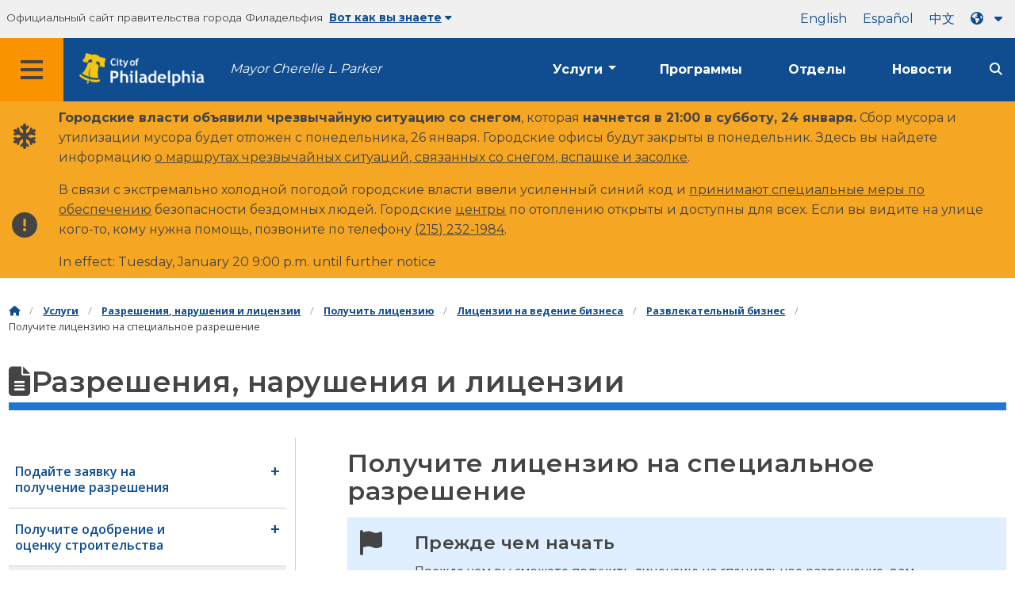

--- FILE ---
content_type: text/html
request_url: https://www.phila.gov/ru/services/permits-violations-licenses/get-a-license/business-licenses/entertainment-business/get-a-special-permit-license/
body_size: 24286
content:

<!DOCTYPE html>

<html class="no-js" lang="ru">
<head>
<meta charset="utf-8"/>
<!-- Google Tag Manager DataLayer -->
<script>
      window.dataLayer = window.dataLayer || [];
      dataLayer.push({
        "event": "page_loaded",
        "post_type": "service_page",
        "contentModifiedDepartment": "Department of Licenses and Inspections",
        "lastUpdated": "2022-12-23 09:30:20",
        "templateType": "default_v2",
                          "serviceCategory": "",
      
      });
    </script>
<!-- End Google Tag Manager DataLayer -->
<!-- Google Tag Manager -->
<script>(function(w,d,s,l,i){w[l]=w[l]||[];w[l].push({'gtm.start': new Date().getTime(),event:'gtm.js'});var f=d.getElementsByTagName(s)[0], j=d.createElement(s),dl=l!='dataLayer'?'&l='+l:'';j.async=true;j.src= 'https://www.googletagmanager.com/gtm.js?id='+i+dl;f.parentNode.insertBefore(j,f); })(window,document,'script','dataLayer','GTM-MC6CR2');</script>
<!-- End Google Tag Manager -->
<!-- Begin Microsoft Clarity -->
<script type="text/javascript">
    (function(c,l,a,r,i,t,y){
        c[a]=c[a]||function(){(c[a].q=c[a].q||[]).push(arguments)};
        t=l.createElement(r);t.async=1;t.src="https://www.clarity.ms/tag/"+i;
        y=l.getElementsByTagName(r)[0];y.parentNode.insertBefore(t,y);
    })(window, document, "clarity", "script", "4l8dhsl6kn");
  </script>
<!-- End Microsoft Clarity -->
<!-- Global site tag (gtag.js) - Google Analytics -->
<script async="" src="https://www.googletagmanager.com/gtag/js?id=G-NHET8T5XY8"></script>
<script>
    window.dataLayer = window.dataLayer || [];
    function gtag(){dataLayer.push(arguments);}
    gtag('js', new Date());

    gtag('config', 'G-NHET8T5XY8');
  </script>
<!-- End Global site tag (gtag.js) - Google Analytics -->
<meta content="ie=edge" http-equiv="x-ua-compatible"/>
<meta content="Как получить лицензию на проведение небольшой азартной игры с призом свыше 2000 долларов" name="description"/>
<meta content="width=device-width, initial-scale=1" name="viewport"/>
<meta content="#2176d2" name="theme-color"/>
<meta content="a0t35pecrjiy8ly0weq7bzyb419o42" name="facebook-domain-verification"/>
<!-- Swiftype -->
<meta class="swiftype" content="Get a Special Permit License | Services" data-type="string" name="title"/>
<meta class="swiftype" content="wordpress" data-type="string" name="tags">
<meta class="swiftype" content="10" data-type="integer" name="site-priority">
<meta class="swiftype" content="service_page" data-type="string" name="content_type"/>
<meta class="swiftype" content="8" data-type="integer" name="weighted_search"/>
<meta class="swiftype" content="2019-05-13T12:12:11-04:00" data-type="date" name="published_at">
<link href="//www.phila.gov/assets/images/favicon.ico" rel="shortcut icon" type="image/x-icon"/>
<title>Получите лицензию на специальное разрешение | Услуги | Город Филадельфия</title>
<meta content="max-image-preview:large" name="robots">
<link href="//www.phila.gov" rel="dns-prefetch">
<link href="//cdnjs.cloudflare.com" rel="dns-prefetch"/>
<link href="//www.phila.gov" rel="dns-prefetch"/>
<link href="//code.highcharts.com" rel="dns-prefetch"/>
<link href="//s.w.org" rel="dns-prefetch"/>
<meta content="summary_large_image" name="twitter:card"/>
<meta content="@PhiladelphiaGov" name="twitter:site"/>
<meta content="https://www.phila.gov/media/20160715133810/phila-gov.jpg" name="twitter:image">
<meta content="phila.gov" name="twitter:image:alt"/>
<meta content="How to get a license to hold a small game of chance with a prize over $2000" name="twitter:description">
<meta content="Get a Special Permit License | Services" name="twitter:title">
<meta content="Get a Special Permit License | Services" property="og:title">
<meta content="How to get a license to hold a small game of chance with a prize over $2000" property="og:description">
<meta content="website" property="og:type">
<meta content="https://www.phila.gov/services/permits-violations-licenses/get-a-license/business-licenses/entertainment-business/get-a-special-permit-license/" property="og:url">
<meta content="City of Philadelphia" property="og:site_name">
<meta content="https://www.phila.gov/media/20160715133810/phila-gov.jpg" property="og:image"/>
<link href="https://www.phila.gov/wp-content/themes/phila.gov-theme/css/styles.min.css" id="standards-css" media="all" rel="stylesheet" type="text/css"/>
<!--[if lt IE 9]>
<link rel='stylesheet' id='ie-only-css'  href='https://www.phila.gov/wp-content/themes/phila.gov-theme/css/lt-ie-9.css' type='text/css' media='all' />
<![endif]-->
<link href="https://www.phila.gov/embedded/mobile-menu/production/css/app.css?cachebreaker" id="mobile-menu-app-css-css" media="all" rel="stylesheet" type="text/css"/>
<link href="https://www.phila.gov/embedded/site-wide-alerts/production/css/app.css?cachebreaker" id="site-wide-alerts-app-css-css" media="all" rel="stylesheet" type="text/css"/>
<link href="https://www.phila.gov/wp-content/plugins/phl-aqi/includes/css/phl-aqi.css?ver=0.2" id="aqi-css-css" media="all" rel="stylesheet" type="text/css"/>
<!--[if lt IE 9]>
<script type='text/javascript' src='//cdnjs.cloudflare.com/ajax/libs/html5shiv/3.7.3/html5shiv.min.js?ver=3.7.3' id='html5shiv-js'></script>
<![endif]-->
<link href="https://www.phila.gov/ru/wp-json/" rel="https://api.w.org/"/><link href="https://www.phila.gov/ru/wp-json/wp/v2/services/80342" rel="alternate" type="application/json"/>
<link href="https://www.phila.gov/ru/services/permits-violations-licenses/get-a-license/business-licenses/entertainment-business/get-a-special-permit-license/" rel="canonical"/>
<link href="https://www.phila.gov/ru/wp-json/oembed/1.0/embed?url=https%3A%2F%2Fwww.phila.gov%2Fservices%2Fpermits-violations-licenses%2Fget-a-license%2Fbusiness-licenses%2Fentertainment-business%2Fget-a-special-permit-license%2F" rel="alternate" type="application/json+oembed"/>
<link href="https://www.phila.gov/ru/wp-json/oembed/1.0/embed?url=https%3A%2F%2Fwww.phila.gov%2Fservices%2Fpermits-violations-licenses%2Fget-a-license%2Fbusiness-licenses%2Fentertainment-business%2Fget-a-special-permit-license%2F&amp;format=xml" rel="alternate" type="text/xml+oembed"/>
<!--[if lte IE 9]>
  <p class="browsehappy alert">You are using an <strong>outdated</strong> browser. Please <a href="http://browsehappy.com/">upgrade your browser</a> to improve your experience. If you can't switch browsers, turn off  compatibility mode.</p>
  <![endif]-->
</meta></meta></meta></meta></meta></meta></meta></meta></link></meta></meta></meta></meta></head>
<body class="service_page-template-default single single-service_page postid-80342 group-blog" data-clarity-unmask="True" lang="ru">
<!-- Google Tag Manager (noscript) -->
<noscript><iframe height="0" src="https://www.googletagmanager.com/ns.html?id=GTM-MC6CR2" style="display:none;visibility:hidden" width="0"></iframe></noscript>
<!-- End Google Tag Manager (noscript) -->
<a aria-hidden="false" class="skip-to-content" href="#page">Перейти к основному содержанию</a>
<header class="global-nav no-js pbn-mu mbn-mu">
<h1 class="accessible">Город Филадельфия</h1>
<!-- Utility Navigation -->
<div class="utility-nav">
<div class="grid-container bg-ghost-gray">
<div class="top-bar bg-ghost-gray" id="responsive-menu">
<div class="top-bar-left valign-mu">
<ul class="menu">
<li class="gov-site show-for-medium">
Официальный сайт правительства города Филадельфия 
</li>
<li class="gov-site show-for-medium"><a class="trusted-site-toggle" href="#">Вот как вы знаете<i class="fas fa-solid fa-caret-down"></i></a></li>
<li class="gov-site show-for-small-only">
<a class="trusted-site-toggle" href="">Официальный сайт <i class="fas fa-info-circle">
</i></a></li>
</ul>
</div>
<!-- Translations Navigation -->
<div class="top-bar-right translations-nav">
<ul class="translations-bar menu">
<li class="show-for-medium"><a href="/services/permits-violations-licenses/get-a-license/business-licenses/entertainment-business/get-a-special-permit-license/" id="translate-english">английский</a></li>
<li class="show-for-medium"><a href="/es/services/permits-violations-licenses/get-a-license/business-licenses/entertainment-business/get-a-special-permit-license/" id="translate-spanish">испанский</a></li>
<li class="show-for-medium"><a href="/zh/services/permits-violations-licenses/get-a-license/business-licenses/entertainment-business/get-a-special-permit-license/" id="translate-chinese"></a></li>
<!-- Dropdown button -->
<button class="translations-button show-for-medium" data-toggle="lang-dropdown" id="desktop-lang-button" translate="no">
<i class="fa fa-earth-americas"></i>
<i class="translate-caret fas fa-solid fa-caret-down"></i>
</button>
<button class="translations-button show-for-small-only" data-toggle="lang-dropdown" id="mobile-lang-button">
<i class="fa fa-earth-americas">
</i><a class="show-for-small-only" href="#" tabindex="-1">Переведите 
 <i class="translate-caret fas fa-solid fa-caret-down">
</i></a></button>
</ul>
<!-- Dropdown menu -->
<div class="dropdown-pane" data-alignment="right" data-auto-focus="true" data-close-on-click="true" data-dropdown="" data-position="bottom" id="lang-dropdown">
<ul class="vertical dropdown menu" id="translations-menu">
<li class="show-for-small-only"><a href="/services/permits-violations-licenses/get-a-license/business-licenses/entertainment-business/get-a-special-permit-license/" id="translate-english-dropdown">английский</a></li>
<li class="show-for-small-only"><a href="/es/services/permits-violations-licenses/get-a-license/business-licenses/entertainment-business/get-a-special-permit-license/" id="translate-spanish-dropdown">испанский</a></li>
<li class="show-for-small-only"><a href="/zh/services/permits-violations-licenses/get-a-license/business-licenses/entertainment-business/get-a-special-permit-license/" id="translate-chinese-dropdown"></a></li>
<li><a href="/ar/services/permits-violations-licenses/get-a-license/business-licenses/entertainment-business/get-a-special-permit-license/" id="translate-arabic-dropdown"></a></li>
<li><a href="/ht/services/permits-violations-licenses/get-a-license/business-licenses/entertainment-business/get-a-special-permit-license/" id="translate-haitian-creole-dropdown">Айсиен</a></li>
<li><a href="/fr/services/permits-violations-licenses/get-a-license/business-licenses/entertainment-business/get-a-special-permit-license/" id="translate-french-dropdown">французский</a></li>
<li><a href="/sw/services/permits-violations-licenses/get-a-license/business-licenses/entertainment-business/get-a-special-permit-license/" id="translate-swahili-dropdown">суахили</a></li>
<li><a href="/pt/services/permits-violations-licenses/get-a-license/business-licenses/entertainment-business/get-a-special-permit-license/" id="translate-portuguese-dropdown">португальский</a></li>
<li><a href="/ru/services/permits-violations-licenses/get-a-license/business-licenses/entertainment-business/get-a-special-permit-license/" id="translate-russian-dropdown">Пикческий</a></li>
<li><a href="/vi/services/permits-violations-licenses/get-a-license/business-licenses/entertainment-business/get-a-special-permit-license/" id="translate-vietnamese-dropdown">Тин Вит</a></li>
<li id="google_translate_element"></li>
<li id="translations-support"><a href="https://www.phila.gov/ru/programs/language-access-philly/translation-feedback-and-support/ "><i class="fa fa-messages"></i>Обратная связь и поддержка</a></li>
</ul>
</div>
</div>
</div>
</div>
</div>
<!-- Trusted Site -->
<div class="row columns expanded" data-swiftype-index="false" id="trusted-site">
<div class="row pvm">
<div class="medium-12 columns">
<div class="medium-horizontal">
<div class="trust-icon">
<span class="icon circle-icon">
<i class="fas fa-lock">
</i></span><span class="icon-text">https://</span>
</div>
<div class="trust-details"><strong>Значок https://</strong>в адресной строке означает, что ваша информация зашифрована и недоступна другим лицам</div>
</div>
</div>
<div class="medium-12 columns dot-gov">
<div class="medium-horizontal">
<div class="trust-icon">
<span class="icon circle-icon">
<i class="fas fa-university">
</i></span><span class="icon-text">.gov</span>
</div>
<div class="trust-details">Только государственные учреждения США могут заканчивать доменное имя на домене .gov</div>
</div>
</div>
<a aria-label="Close Trusted Site Details" class="float-right" href="javascript:void(0)" id="trusted-site-close">
<i class="fas fa-times fa-2x">
</i></a>
</div>
</div>
<!-- sticky/desktop nav -->
<div class="row expanded" id="global-sticky-nav">
<div class="small-24 columns phn">
<div class="primary-menu" data-sticky-container="" data-swiftype-index="false">
<div class="grid-container phila-sticky phn" data-margin-top="0" data-sticky="" data-sticky-on="medium">
<div class="menu-wrapper grid-x align-middle align-justify">
<div class="small-20 medium-12 branding-container cell">
<button aria-label="Global navigation menu" class="menu-icon" type="button">
<i aria-hidden="true" class="fass fa-bars"></i>
</button>
<a aria-label="City of Philadelphia home" class="logo" href="https://www.phila.gov">
<img alt="City of Philadelphia logo" src="https://www.phila.gov/assets/images/city-of-philadelphia-logo-medium-white.png"/>
</a>
<a class="icymi show-for-medium" href="/departments/mayor/">Mayor Cherelle L. Parker</a>
</div>
<div class="small-2 medium-12 desktop-nav cell">
<div class="top-bar-right">
<nav aria-label="Main navigation menu" class="global-nav" data-swiftype-index="false">
<ul class="menu show-for-medium">
<li class="services-menu-link" data-toggle="services-mega-menu">
<a class="no-link" data-link="/services/" href="">Услуги</a>
</li>
<li class="programs-menu-link">
<a class="" href="https://www.phila.gov/programs/">Программы</a>
</li>
<li class="departments-menu-link">
<a class="" href="https://www.phila.gov/departments/">Отделы</a>
</li>
<li class="news-menu-link">
<a class="" href="https://www.phila.gov/the-latest/">Новости</a>
</li>
</ul>
<button aria-label="Site search" class="site-search" data-toggle="search-dropdown" id="site-search-button" type="button">
<i aria-hidden="true" class="fass fa-magnifying-glass"></i>
</button>
</nav>
</div>
</div>
</div>
</div> <!-- close row -->
</div><!-- close columns -->
</div>
</div>
<div class="reveal center phila-modal" data-deep-link="true" data-options="closeOnClick:false; closeOnEsc:false;" data-reveal="" id="translations-modal">
<i class="mts dark-ben-franklin fas fa-times" data-close="">
</i><h3 class="ptl"><i class="dark-ben-franklin fas fa-earth-americas prs"></i>Перевести</h3>
<div class="content">
<div>Похоже, на вашем устройстве установлен язык<span id="translations-modal-lang"></span>. Хотите перевести эту страницу?</div>
</div>
<div class="button-container pam">
<button aria-label="Close modal" class="translate-close button-text mrl" data-close="" type="button">Отменить 
</button> <button aria-label="Translate page" class="translate-button button-text" id="translate-page" type="button">перевод</button>
</div>
</div> <div id="phila-mobile-menu"></div>
<div id="phila-site-wide-alerts"></div>
</header>
<div id="page">
<div class="mtl mbm">
<div class="grid-container">
<div class="grid-x" data-swiftype-index="false">
<div class="cell">
<ul class="breadcrumbs"><li><a href="https://www.phila.gov"><i aria-hidden="true" class="fas fa-home"></i><span class="accessible">Домой</span></a></li><li><a href="/services/">Услуги</a></li><li><a href="https://www.phila.gov/ru/services/permits-violations-licenses/" title="Разрешения, нарушения и лицензии">Разрешения, нарушения и лицензии</a></li> <li><a href="https://www.phila.gov/ru/services/permits-violations-licenses/get-a-license/" title="Получить лицензию">Получить лицензию</a></li> <li><a href="https://www.phila.gov/ru/services/permits-violations-licenses/get-a-license/business-licenses/" title="Лицензии на ведение бизнеса">Лицензии на ведение бизнеса</a></li> <li><a href="https://www.phila.gov/ru/services/permits-violations-licenses/get-a-license/business-licenses/entertainment-business/" title="Развлекательный бизнес">Развлекательный бизнес</a></li> <li>Получите лицензию на специальное разрешение</li></ul> </div>
</div>
</div>
</div>
<div id="content">
<div class="content-area" id="primary">
<main class="site-main" id="main">
<div id="post-80342">
<div class="row">
<header class="small-24 columns">
<h1 class="contrast">
<i aria-hidden="true" class="fas fa-file-alt">
</i>Разрешения, нарушения и лицензии</h1>
</header>
</div>
<div class="row bdr-bottom bdr-sidewalk mtm">
<div class="grid-x">
<div class="side-menu medium-7 columns bdr-right bdr-sidewalk hide-for-small-only pbxl">
<nav data-swiftype-index="false" id="side-nav">
<ul class="services-menu vertical menu" id="menu-permits-violations-licenses">
<li class="page_item page-item-49407 page_item_has_children"><a href="https://www.phila.gov/ru/services/permits-violations-licenses/apply-for-a-permit/" onclick="serviceMenuClick(this)"><span>Подайте заявку на получение разрешения</span></a>
<ul class="children">
<li class="page_item page-item-76257 page_item_has_children"><a href="https://www.phila.gov/ru/services/permits-violations-licenses/apply-for-a-permit/building-and-repair-permits/" onclick="serviceMenuClick(this)"><span>Разрешения на строительство и ремонт</span></a>
<ul class="children">
<li class="page_item page-item-79829"><a href="https://www.phila.gov/ru/services/permits-violations-licenses/apply-for-a-permit/building-and-repair-permits/get-permits-without-plans-ez-permits/" onclick="serviceMenuClick(this)"><span>Получайте разрешения без планов (разрешения EZ)</span></a></li>
<li class="page_item page-item-274585"><a href="https://www.phila.gov/ru/services/permits-violations-licenses/apply-for-a-permit/building-and-repair-permits/get-an-excavation-site-permit/" onclick="serviceMenuClick(this)"><span>Получите разрешение на проведение земляных работ</span></a></li>
<li class="page_item page-item-79833"><a href="https://www.phila.gov/ru/services/permits-violations-licenses/apply-for-a-permit/building-and-repair-permits/get-a-building-permit/" onclick="serviceMenuClick(this)"><span>Получите разрешение на строительство</span></a></li>
<li class="page_item page-item-79419"><a href="https://www.phila.gov/ru/services/permits-violations-licenses/apply-for-a-permit/building-and-repair-permits/get-a-foundation-only-building-permit/" onclick="serviceMenuClick(this)"><span>Получите разрешение на строительство, выдаваемое только Фондом</span></a></li>
<li class="page_item page-item-79842"><a href="https://www.phila.gov/ru/services/permits-violations-licenses/apply-for-a-permit/building-and-repair-permits/get-a-complete-demolition-permit/" onclick="serviceMenuClick(this)"><span>Получите полное разрешение на снос</span></a></li>
<li class="page_item page-item-72525"><a href="https://www.phila.gov/ru/services/permits-violations-licenses/apply-for-a-permit/building-and-repair-permits/get-a-use-of-explosives-permit/" onclick="serviceMenuClick(this)"><span>Получите разрешение на использование взрывчатых веществ</span></a></li>
<li class="page_item page-item-79853"><a href="https://www.phila.gov/ru/services/permits-violations-licenses/apply-for-a-permit/building-and-repair-permits/get-a-make-safe-permit-for-a-dangerous-building/" onclick="serviceMenuClick(this)"><span>Получите разрешение на безопасную эксплуатацию опасного здания</span></a></li>
<li class="page_item page-item-79847"><a href="https://www.phila.gov/ru/services/permits-violations-licenses/apply-for-a-permit/building-and-repair-permits/get-a-mechanical-permit/" onclick="serviceMenuClick(this)"><span>Получите разрешение на механическое оборудование</span></a></li>
<li class="page_item page-item-79846"><a href="https://www.phila.gov/ru/services/permits-violations-licenses/apply-for-a-permit/building-and-repair-permits/get-an-electrical-permit/" onclick="serviceMenuClick(this)"><span>Получите разрешение на электроснабжение</span></a></li>
<li class="page_item page-item-79839"><a href="https://www.phila.gov/ru/services/permits-violations-licenses/apply-for-a-permit/building-and-repair-permits/get-a-plumbing-permit/" onclick="serviceMenuClick(this)"><span>Получите разрешение на сантехнику</span></a></li>
<li class="page_item page-item-79850"><a href="https://www.phila.gov/ru/services/permits-violations-licenses/apply-for-a-permit/building-and-repair-permits/get-a-fire-suppression-permit/" onclick="serviceMenuClick(this)"><span>Получите разрешение на системы пожаротушения</span></a></li>
<li class="page_item page-item-79845"><a href="https://www.phila.gov/ru/services/permits-violations-licenses/apply-for-a-permit/building-and-repair-permits/get-a-building-permit-to-install-signs/" onclick="serviceMenuClick(this)"><span>Получите разрешение на строительство для установки вывесок</span></a></li>
<li class="page_item page-item-79849"><a href="https://www.phila.gov/ru/services/permits-violations-licenses/apply-for-a-permit/building-and-repair-permits/get-a-building-permit-for-a-tank-to-store-hazardous-materials/" onclick="serviceMenuClick(this)"><span>Получите разрешение на строительство резервуара для хранения опасных материалов</span></a></li>
<li class="page_item page-item-79835"><a href="https://www.phila.gov/ru/services/permits-violations-licenses/apply-for-a-permit/building-and-repair-permits/get-a-retaining-wall-permit/" onclick="serviceMenuClick(this)"><span>Получите разрешение на строительство подпорной стены</span></a></li>
<li class="page_item page-item-79841"><a href="https://www.phila.gov/ru/services/permits-violations-licenses/apply-for-a-permit/building-and-repair-permits/get-a-fence-permit/" onclick="serviceMenuClick(this)"><span>Получите разрешение на ограждение</span></a></li>
<li class="page_item page-item-79844"><a href="https://www.phila.gov/ru/services/permits-violations-licenses/apply-for-a-permit/building-and-repair-permits/get-a-sidewalk-shelter-platform-permit/" onclick="serviceMenuClick(this)"><span>Получите разрешение на строительство тротуара/укрытия</span></a></li>
<li class="page_item page-item-79831"><a href="https://www.phila.gov/ru/services/permits-violations-licenses/apply-for-a-permit/building-and-repair-permits/get-a-site-work-permit/" onclick="serviceMenuClick(this)"><span>Получите разрешение на выполнение работ на объекте и выполнение инженерных работ</span></a></li>
<li class="page_item page-item-144898"><a href="https://www.phila.gov/ru/services/permits-violations-licenses/apply-for-a-permit/building-and-repair-permits/get-a-tower-crane-permit/" onclick="serviceMenuClick(this)"><span>Получите разрешение на получение башенного крана</span></a></li>
<li class="page_item page-item-79851"><a href="https://www.phila.gov/ru/services/permits-violations-licenses/apply-for-a-permit/building-and-repair-permits/get-an-antenna-permit/" onclick="serviceMenuClick(this)"><span>Получите разрешение на антенну</span></a></li>
<li class="page_item page-item-79830"><a href="https://www.phila.gov/ru/services/permits-violations-licenses/apply-for-a-permit/building-and-repair-permits/get-a-solar-panel-permit/" onclick="serviceMenuClick(this)"><span>Получите разрешение на электрооборудование для установки солнечных батарей</span></a></li>
</ul>
</li>
<li class="page_item page-item-76260 page_item_has_children"><a href="https://www.phila.gov/ru/services/permits-violations-licenses/apply-for-a-permit/zoning-permits/" onclick="serviceMenuClick(this)"><span>Разрешения на зонирование</span></a>
<ul class="children">
<li class="page_item page-item-86054"><a href="https://www.phila.gov/ru/services/permits-violations-licenses/apply-for-a-permit/zoning-permits/get-a-zoning-permit/" onclick="serviceMenuClick(this)"><span>Получите разрешение на зонирование</span></a></li>
<li class="page_item page-item-79840"><a href="https://www.phila.gov/ru/services/permits-violations-licenses/apply-for-a-permit/zoning-permits/get-a-zoning-permit-for-new-construction-or-additions/" onclick="serviceMenuClick(this)"><span>Получите разрешение на зонирование нового строительства или пристроек</span></a></li>
<li class="page_item page-item-212583"><a href="https://www.phila.gov/ru/services/permits-violations-licenses/apply-for-a-permit/zoning-permits/get-a-zoning-permit-for-complete-demolition/" onclick="serviceMenuClick(this)"><span>Получите разрешение на зонирование для полного сноса</span></a></li>
<li class="page_item page-item-264978"><a href="https://www.phila.gov/ru/services/permits-violations-licenses/apply-for-a-permit/zoning-permits/get-a-zoning-permit-for-site-clearing-or-earth-disturbance/" onclick="serviceMenuClick(this)"><span>Получите разрешение на зонирование для расчистки территории или разрушения грунта</span></a></li>
<li class="page_item page-item-80338"><a href="https://www.phila.gov/ru/services/permits-violations-licenses/apply-for-a-permit/zoning-permits/get-a-zoning-permit-to-change-the-use-of-a-property/" onclick="serviceMenuClick(this)"><span>Получите разрешение на зонирование, чтобы изменить вид использования недвижимости</span></a></li>
<li class="page_item page-item-76466"><a href="https://www.phila.gov/ru/services/permits-violations-licenses/apply-for-a-permit/zoning-permits/get-a-zoning-permit-to-adjust-property-lot-lines/" onclick="serviceMenuClick(this)"><span>Получите разрешение на зонирование, чтобы скорректировать границы участка</span></a></li>
<li class="page_item page-item-79834"><a href="https://www.phila.gov/ru/services/permits-violations-licenses/apply-for-a-permit/zoning-permits/get-a-zoning-permit-for-signs/" onclick="serviceMenuClick(this)"><span>Получите разрешение на зонирование вывесок</span></a></li>
<li class="page_item page-item-79843"><a href="https://www.phila.gov/ru/services/permits-violations-licenses/apply-for-a-permit/zoning-permits/get-a-zoning-permit-for-parking/" onclick="serviceMenuClick(this)"><span>Получите разрешение на зонирование парковки</span></a></li>
</ul>
</li>
<li class="page_item page-item-54022 page_item_has_children"><a href="https://www.phila.gov/ru/services/permits-violations-licenses/apply-for-a-permit/environmental-permits-and-approvals/" onclick="serviceMenuClick(this)"><span>Экологические разрешения и разрешения</span></a>
<ul class="children">
<li class="page_item page-item-54024 page_item_has_children"><a href="https://www.phila.gov/ru/services/permits-violations-licenses/apply-for-a-permit/environmental-permits-and-approvals/dust-air-pollution-and-asbestos/" onclick="serviceMenuClick(this)"><span>Пыль, загрязнение воздуха и асбест</span></a>
<ul class="children">
<li class="page_item page-item-54027"><a href="https://www.phila.gov/ru/services/permits-violations-licenses/apply-for-a-permit/environmental-permits-and-approvals/dust-air-pollution-and-asbestos/apply-for-an-asbestos-project-permit/" onclick="serviceMenuClick(this)"><span>Подайте заявку на получение разрешения на проект по производству асбеста</span></a></li>
<li class="page_item page-item-54810"><a href="https://www.phila.gov/ru/services/permits-violations-licenses/apply-for-a-permit/environmental-permits-and-approvals/dust-air-pollution-and-asbestos/get-a-dust-control-permit-for-construction-and-demolition/" onclick="serviceMenuClick(this)"><span>Получите разрешение на борьбу с пылью при строительстве и сносе</span></a></li>
</ul>
</li>
<li class="page_item page-item-54497 page_item_has_children"><a href="https://www.phila.gov/ru/services/permits-violations-licenses/apply-for-a-permit/environmental-permits-and-approvals/infectious-waste/" onclick="serviceMenuClick(this)"><span>Инфекционные отходы</span></a>
<ul class="children">
<li class="page_item page-item-55805"><a href="https://www.phila.gov/ru/services/permits-violations-licenses/apply-for-a-permit/environmental-permits-and-approvals/infectious-waste/apply-for-a-portable-toilet-permit/" onclick="serviceMenuClick(this)"><span>Подайте заявку на получение разрешения на пользование переносным туалетом</span></a></li>
<li class="page_item page-item-55795"><a href="https://www.phila.gov/ru/services/permits-violations-licenses/apply-for-a-permit/environmental-permits-and-approvals/infectious-waste/apply-for-a-storage-holding-tank-permit/" onclick="serviceMenuClick(this)"><span>Подайте заявку на получение разрешения на хранение/резервуар</span></a></li>
<li class="page_item page-item-58607"><a href="https://www.phila.gov/ru/services/permits-violations-licenses/apply-for-a-permit/environmental-permits-and-approvals/infectious-waste/request-a-permit-for-a-septic-system-or-private-sewer-line/" onclick="serviceMenuClick(this)"><span>Запросите разрешение на строительство септической системы или частной канализационной линии</span></a></li>
<li class="page_item page-item-260213"><a href="https://www.phila.gov/ru/services/permits-violations-licenses/apply-for-a-permit/environmental-permits-and-approvals/infectious-waste/file-a-complaint-about-infectious-waste/" onclick="serviceMenuClick(this)"><span>Подайте жалобу на инфекционные отходы</span></a></li>
<li class="page_item page-item-55811"><a href="https://www.phila.gov/ru/services/permits-violations-licenses/apply-for-a-permit/environmental-permits-and-approvals/infectious-waste/submit-a-plan-for-handling-infectious-waste-at-a-health-care-facility/" onclick="serviceMenuClick(this)"><span>Представьте план обращения с инфекционными отходами в медицинском учреждении</span></a></li>
</ul>
</li>
<li class="page_item page-item-148437"><a href="https://www.phila.gov/ru/services/permits-violations-licenses/apply-for-a-permit/environmental-permits-and-approvals/submit-lead-certification-and-inspection-reports/" onclick="serviceMenuClick(this)"><span>Предоставьте отчеты о сертификации и инспекциях свинца</span></a></li>
</ul>
</li>
<li class="page_item page-item-253047 page_item_has_children"><a href="https://www.phila.gov/ru/services/permits-violations-licenses/apply-for-a-permit/event-permits/" onclick="serviceMenuClick(this)"><span>Разрешения на проведение мероприятий</span></a>
<ul class="children">
<li class="page_item page-item-30398 page_item_has_children"><a href="https://www.phila.gov/ru/services/permits-violations-licenses/apply-for-a-permit/event-permits/events-in-a-city-park-field-or-rec-center/" onclick="serviceMenuClick(this)"><span>Мероприятия в городском парке, поле или центре отдыха</span></a>
<ul class="children">
<li class="page_item page-item-29833"><a href="https://www.phila.gov/ru/services/permits-violations-licenses/apply-for-a-permit/event-permits/events-in-a-city-park-field-or-rec-center/get-a-picnic-permit/" onclick="serviceMenuClick(this)"><span>Получите разрешение на пикник</span></a></li>
<li class="page_item page-item-29865"><a href="https://www.phila.gov/ru/services/permits-violations-licenses/apply-for-a-permit/event-permits/events-in-a-city-park-field-or-rec-center/get-a-permit-for-a-large-event-or-festival/" onclick="serviceMenuClick(this)"><span>Получите разрешение на проведение крупного мероприятия или фестиваля</span></a></li>
<li class="page_item page-item-29853"><a href="https://www.phila.gov/ru/services/permits-violations-licenses/apply-for-a-permit/event-permits/events-in-a-city-park-field-or-rec-center/get-a-friends-and-community-group-event-permit/" onclick="serviceMenuClick(this)"><span>Получите разрешение на проведение мероприятий в кругу друзей и общественных групп</span></a></li>
<li class="page_item page-item-29935"><a href="https://www.phila.gov/ru/services/permits-violations-licenses/apply-for-a-permit/event-permits/events-in-a-city-park-field-or-rec-center/get-a-wedding-ceremony-or-wedding-photo-permit/" onclick="serviceMenuClick(this)"><span>Получите разрешение на свадебную церемонию или свадебное фото</span></a></li>
<li class="page_item page-item-37134"><a href="https://www.phila.gov/ru/services/permits-violations-licenses/apply-for-a-permit/event-permits/events-in-a-city-park-field-or-rec-center/get-a-trail-permit/" onclick="serviceMenuClick(this)"><span>Получите разрешение на проезд</span></a></li>
<li class="page_item page-item-29850"><a href="https://www.phila.gov/ru/services/permits-violations-licenses/apply-for-a-permit/event-permits/events-in-a-city-park-field-or-rec-center/reserve-a-parks-recreation-facility/" onclick="serviceMenuClick(this)"><span>Зарезервируйте объект или поле для парков и отдыха</span></a></li>
<li class="page_item page-item-29819"><a href="https://www.phila.gov/ru/services/permits-violations-licenses/apply-for-a-permit/event-permits/events-in-a-city-park-field-or-rec-center/rent-a-parks-recreation-venue/" onclick="serviceMenuClick(this)"><span>Арендуйте парки и места отдыха</span></a></li>
<li class="page_item page-item-29873"><a href="https://www.phila.gov/ru/services/permits-violations-licenses/apply-for-a-permit/event-permits/events-in-a-city-park-field-or-rec-center/apply-for-a-media-permit/" onclick="serviceMenuClick(this)"><span>Подайте заявку на получение разрешения для СМИ</span></a></li>
</ul>
</li>
<li class="page_item page-item-253071 page_item_has_children"><a href="https://www.phila.gov/ru/services/permits-violations-licenses/apply-for-a-permit/event-permits/large-scale-special-events/" onclick="serviceMenuClick(this)"><span>Масштабные специальные мероприятия</span></a>
<ul class="children">
<li class="page_item page-item-55768"><a href="https://www.phila.gov/ru/services/permits-violations-licenses/apply-for-a-permit/event-permits/large-scale-special-events/sponsor-a-special-event/" onclick="serviceMenuClick(this)"><span>Спонсируйте специальное мероприятие</span></a></li>
<li class="page_item page-item-79837"><a href="https://www.phila.gov/ru/services/permits-violations-licenses/apply-for-a-permit/event-permits/large-scale-special-events/get-a-temporary-occupancy-permit-for-a-special-event/" onclick="serviceMenuClick(this)"><span>Получите временное разрешение на проживание в специальном мероприятии</span></a></li>
<li class="page_item page-item-55700"><a href="https://www.phila.gov/ru/services/permits-violations-licenses/apply-for-a-permit/event-permits/large-scale-special-events/apply-to-provide-food-or-drinks-at-a-special-event/" onclick="serviceMenuClick(this)"><span>Подайте заявку на предоставление еды или напитков на специальном мероприятии</span></a></li>
<li class="page_item page-item-45412"><a href="https://www.phila.gov/ru/services/permits-violations-licenses/apply-for-a-permit/event-permits/large-scale-special-events/get-a-special-event-permit/" onclick="serviceMenuClick(this)"><span>Получите разрешение на специальное мероприятие</span></a></li>
</ul>
</li>
<li class="page_item page-item-253081"><a href="https://www.phila.gov/ru/services/permits-violations-licenses/apply-for-a-permit/event-permits/apply-to-hold-a-block-party-or-street-event/" onclick="serviceMenuClick(this)"><span>Подайте заявку на проведение блок-вечеринки или уличного мероприятия</span></a></li>
<li class="page_item page-item-253082"><a href="https://www.phila.gov/ru/services/permits-violations-licenses/apply-for-a-permit/event-permits/operate-a-farmers-market/" onclick="serviceMenuClick(this)"><span>Управляйте фермерским рынком</span></a></li>
</ul>
</li>
<li class="page_item page-item-54491 page_item_has_children"><a href="https://www.phila.gov/ru/services/permits-violations-licenses/apply-for-a-permit/tobacco-retailers/" onclick="serviceMenuClick(this)"><span>Розничные торговцы табачными изделиями</span></a>
<ul class="children">
<li class="page_item page-item-55635"><a href="https://www.phila.gov/ru/services/permits-violations-licenses/apply-for-a-permit/tobacco-retailers/report-illegal-tobacco-sales/" onclick="serviceMenuClick(this)"><span>Сообщайте о незаконной продаже табака</span></a></li>
<li class="page_item page-item-55659"><a href="https://www.phila.gov/ru/services/permits-violations-licenses/apply-for-a-permit/tobacco-retailers/get-a-tobacco-retailer-permit/" onclick="serviceMenuClick(this)"><span>Получите разрешение на розничную торговлю табачными изделиями</span></a></li>
<li class="page_item page-item-58976"><a href="https://www.phila.gov/ru/services/permits-violations-licenses/apply-for-a-permit/tobacco-retailers/search-tobacco-retailer-permit-eligibility-by-neighborhood/" onclick="serviceMenuClick(this)"><span>Определите, соответствует ли критериям получения разрешения розничным продавцом табачных изделий в каждом</span></a></li>
<li class="page_item page-item-55630"><a href="https://www.phila.gov/ru/services/permits-violations-licenses/apply-for-a-permit/tobacco-retailers/get-help-creating-a-tobacco-free-policy/" onclick="serviceMenuClick(this)"><span>Получите помощь в создании политики отказа от табака</span></a></li>
</ul>
</li>
<li class="page_item page-item-54487 page_item_has_children"><a href="https://www.phila.gov/ru/services/permits-violations-licenses/apply-for-a-permit/factories/" onclick="serviceMenuClick(this)"><span>Заводы</span></a>
<ul class="children">
<li class="page_item page-item-58601"><a href="https://www.phila.gov/ru/services/permits-violations-licenses/apply-for-a-permit/factories/apply-to-operate-equipment-that-emits-or-controls-air-pollution/" onclick="serviceMenuClick(this)"><span>Применяется для эксплуатации оборудования, выделяющего или контролирующего загрязнение воздуха</span></a></li>
<li class="page_item page-item-58959"><a href="https://www.phila.gov/ru/services/permits-violations-licenses/apply-for-a-permit/factories/apply-to-install-equipment-that-emits-or-controls-air-pollution/" onclick="serviceMenuClick(this)"><span>Подайте заявку на установку оборудования, выделяющего или контролирующего загрязнение воздуха</span></a></li>
</ul>
</li>
<li class="page_item page-item-72517"><a href="https://www.phila.gov/ru/services/permits-violations-licenses/apply-for-a-permit/get-a-fireworks-display-permit/" onclick="serviceMenuClick(this)"><span>Получите разрешение на показ фейерверков</span></a></li>
<li class="page_item page-item-72528"><a href="https://www.phila.gov/ru/services/permits-violations-licenses/apply-for-a-permit/get-a-tent-permit/" onclick="serviceMenuClick(this)"><span>Получите разрешение на палатку</span></a></li>
<li class="page_item page-item-44238"><a href="https://www.phila.gov/ru/services/permits-violations-licenses/apply-for-a-permit/get-a-special-hauling-permit/" onclick="serviceMenuClick(this)"><span>Получите специальное разрешение на перевозку</span></a></li>
<li class="page_item page-item-72538"><a href="https://www.phila.gov/ru/services/permits-violations-licenses/apply-for-a-permit/track-a-permit-application/" onclick="serviceMenuClick(this)"><span>Отслеживайте заявление на получение разрешения</span></a></li>
<li class="page_item page-item-72537"><a href="https://www.phila.gov/ru/services/permits-violations-licenses/apply-for-a-permit/submit-as-a-pa-home-improvement-contractor-to-get-construction-permits/" onclick="serviceMenuClick(this)"><span>Подайте заявку в качестве подрядчика по благоустройству жилья в Пенсильвании, чтобы получить разрешения на строительство</span></a></li>
<li class="page_item page-item-72535"><a href="https://www.phila.gov/ru/services/permits-violations-licenses/apply-for-a-permit/register-in-eclipse-as-a-design-professional-or-attorney-of-record/" onclick="serviceMenuClick(this)"><span>Зарегистрируйтесь в Eclipse в качестве специалиста по дизайну или опытного адвоката</span></a></li>
</ul>
</li>
<li class="page_item page-item-253040 page_item_has_children"><a href="https://www.phila.gov/ru/services/permits-violations-licenses/get-construction-approval-and-review/" onclick="serviceMenuClick(this)"><span>Получите одобрение и оценку строительства</span></a>
<ul class="children">
<li class="page_item page-item-78131"><a href="https://www.phila.gov/ru/services/permits-violations-licenses/get-construction-approval-and-review/get-approval-for-construction-in-the-floodplain/" onclick="serviceMenuClick(this)"><span>Получите одобрение на строительство в пойме</span></a></li>
<li class="page_item page-item-80339"><a href="https://www.phila.gov/ru/services/permits-violations-licenses/get-construction-approval-and-review/request-a-preliminary-review-of-construction-projects/" onclick="serviceMenuClick(this)"><span>Запросите предварительную проверку строительных проектов</span></a></li>
<li class="page_item page-item-123966"><a href="https://www.phila.gov/ru/services/permits-violations-licenses/get-construction-approval-and-review/get-a-project-scoping-meeting-for-a-multi-phased-project/" onclick="serviceMenuClick(this)"><span>Организуйте совещание по обзору многоэтапного проекта</span></a></li>
</ul>
</li>
<li class="page_item page-item-49463 page_item_has_children current_page_ancestor"><a href="https://www.phila.gov/ru/services/permits-violations-licenses/get-a-license/" onclick="serviceMenuClick(this)"><span>Получить лицензию</span></a>
<ul class="children">
<li class="page_item page-item-82692"><a href="https://www.phila.gov/ru/services/permits-violations-licenses/get-a-license/use-eclipse-to-apply-for-licenses/" onclick="serviceMenuClick(this)"><span>Используйте Eclipse для подачи заявки на получение лицензий</span></a></li>
<li class="page_item page-item-54481 page_item_has_children current_page_ancestor"><a href="https://www.phila.gov/ru/services/permits-violations-licenses/get-a-license/business-licenses/" onclick="serviceMenuClick(this)"><span>Лицензии для бизнеса</span></a>
<ul class="children">
<li class="page_item page-item-253051 page_item_has_children"><a href="https://www.phila.gov/ru/services/permits-violations-licenses/get-a-license/business-licenses/activity/" onclick="serviceMenuClick(this)"><span>Деятельность</span></a>
<ul class="children">
<li class="page_item page-item-79827"><a href="https://www.phila.gov/ru/services/permits-violations-licenses/get-a-license/business-licenses/activity/get-a-commercial-activity-license/" onclick="serviceMenuClick(this)"><span>Получите лицензию на коммерческую деятельность</span></a></li>
<li class="page_item page-item-86912"><a href="https://www.phila.gov/ru/services/permits-violations-licenses/get-a-license/business-licenses/activity/get-an-activity-license-number/" onclick="serviceMenuClick(this)"><span>Получите номер лицензии на деятельность</span></a></li>
</ul>
</li>
<li class="page_item page-item-76245 page_item_has_children"><a href="https://www.phila.gov/ru/services/permits-violations-licenses/get-a-license/business-licenses/automotive-business/" onclick="serviceMenuClick(this)"><span>Автомобильный бизнес</span></a>
<ul class="children">
<li class="page_item page-item-76477"><a href="https://www.phila.gov/ru/services/permits-violations-licenses/get-a-license/business-licenses/automotive-business/get-an-auto-repair-shop-license/" onclick="serviceMenuClick(this)"><span>Получите лицензию на автомастерскую</span></a></li>
<li class="page_item page-item-153383"><a href="https://www.phila.gov/ru/services/permits-violations-licenses/get-a-license/business-licenses/automotive-business/get-a-tire-dealer-license/" onclick="serviceMenuClick(this)"><span>Получите лицензию дилера шин</span></a></li>
<li class="page_item page-item-72548"><a href="https://www.phila.gov/ru/services/permits-violations-licenses/get-a-license/business-licenses/automotive-business/get-an-auto-wrecking-yard-and-tire-storage-license/" onclick="serviceMenuClick(this)"><span>Получите лицензию на авторемонтную площадку и хранение шин</span></a></li>
<li class="page_item page-item-72549"><a href="https://www.phila.gov/ru/services/permits-violations-licenses/get-a-license/business-licenses/automotive-business/get-a-public-garage-or-lot-license/" onclick="serviceMenuClick(this)"><span>Получите лицензию на общественный гараж или участок</span></a></li>
<li class="page_item page-item-76483"><a href="https://www.phila.gov/ru/services/permits-violations-licenses/get-a-license/business-licenses/automotive-business/get-a-tow-company-license/" onclick="serviceMenuClick(this)"><span>Получите лицензию буксировочной компании</span></a></li>
</ul>
</li>
<li class="page_item page-item-54485 page_item_has_children"><a href="https://www.phila.gov/ru/services/permits-violations-licenses/get-a-license/business-licenses/child-care-facilities/" onclick="serviceMenuClick(this)"><span>Учреждения по уходу за детьми</span></a>
<ul class="children">
<li class="page_item page-item-55781"><a href="https://www.phila.gov/ru/services/permits-violations-licenses/get-a-license/business-licenses/child-care-facilities/schedule-a-sanitation-safety-inspection-for-a-child-care-facility/" onclick="serviceMenuClick(this)"><span>Запланируйте санитарный осмотр и инспекцию безопасности в учреждении по уходу за детьми</span></a></li>
<li class="page_item page-item-56678"><a href="https://www.phila.gov/ru/services/permits-violations-licenses/get-a-license/business-licenses/child-care-facilities/schedule-a-sanitation-safety-inspection-for-in-home-group-child-care/" onclick="serviceMenuClick(this)"><span>Запланируйте санитарный осмотр и проверку безопасности при уходе за детьми на дому</span></a></li>
<li class="page_item page-item-76475"><a href="https://www.phila.gov/ru/services/permits-violations-licenses/get-a-license/business-licenses/child-care-facilities/get-a-child-care-facility-license/" onclick="serviceMenuClick(this)"><span>Получите лицензию на учреждение по уходу за детьми</span></a></li>
</ul>
</li>
<li class="page_item page-item-76156 page_item_has_children"><a href="https://www.phila.gov/ru/services/permits-violations-licenses/get-a-license/business-licenses/dumpsters/" onclick="serviceMenuClick(this)"><span>Мусорные контейнеры</span></a>
<ul class="children">
<li class="page_item page-item-72536"><a href="https://www.phila.gov/ru/services/permits-violations-licenses/get-a-license/business-licenses/dumpsters/get-a-dumpster-license-private-or-right-of-way/" onclick="serviceMenuClick(this)"><span>Получите лицензию на мусорный контейнер (частный или с полосой отвода)</span></a></li>
<li class="page_item page-item-76474"><a href="https://www.phila.gov/ru/services/permits-violations-licenses/get-a-license/business-licenses/dumpsters/get-a-construction-dumpster-license/" onclick="serviceMenuClick(this)"><span>Получите лицензию на строительство мусорных контейнеров</span></a></li>
</ul>
</li>
<li class="page_item page-item-76160 page_item_has_children current_page_ancestor current_page_parent"><a href="https://www.phila.gov/ru/services/permits-violations-licenses/get-a-license/business-licenses/entertainment-business/" onclick="serviceMenuClick(this)"><span>Развлекательный бизнес</span></a>
<ul class="children">
<li class="page_item page-item-79838"><a href="https://www.phila.gov/ru/services/permits-violations-licenses/get-a-license/business-licenses/entertainment-business/get-a-special-assembly-occupancy-license/" onclick="serviceMenuClick(this)"><span>Получите специальную лицензию на аренду помещений в Ассамблее</span></a></li>
<li class="page_item page-item-79858"><a href="https://www.phila.gov/ru/services/permits-violations-licenses/get-a-license/business-licenses/entertainment-business/get-an-amusement-license/" onclick="serviceMenuClick(this)"><span>Получите лицензию на развлечения</span></a></li>
<li class="page_item page-item-76472"><a href="https://www.phila.gov/ru/services/permits-violations-licenses/get-a-license/business-licenses/entertainment-business/get-a-carnival-license/" onclick="serviceMenuClick(this)"><span>Получите лицензию Carnival</span></a></li>
<li class="page_item page-item-76476"><a href="https://www.phila.gov/ru/services/permits-violations-licenses/get-a-license/business-licenses/entertainment-business/get-a-bingo-license/" onclick="serviceMenuClick(this)"><span>Получите лицензию на бинго</span></a></li>
<li class="page_item page-item-76478"><a href="https://www.phila.gov/ru/services/permits-violations-licenses/get-a-license/business-licenses/entertainment-business/get-a-small-games-of-chance-license/" onclick="serviceMenuClick(this)"><span>Получите лицензию на небольшие азартные игры</span></a></li>
<li class="page_item page-item-79855"><a href="https://www.phila.gov/ru/services/permits-violations-licenses/get-a-license/business-licenses/entertainment-business/get-a-limited-engagement-small-games-of-chance-license/" onclick="serviceMenuClick(this)"><span>Получите лицензию на небольшие азартные игры с ограниченным участием</span></a></li>
<li class="page_item page-item-80342 current_page_item"><a aria-current="page" href="https://www.phila.gov/ru/services/permits-violations-licenses/get-a-license/business-licenses/entertainment-business/get-a-special-permit-license/" onclick="serviceMenuClick(this)"><span>Получите лицензию на специальное разрешение</span></a></li>
</ul>
</li>
<li class="page_item page-item-54489 page_item_has_children"><a href="https://www.phila.gov/ru/services/permits-violations-licenses/get-a-license/business-licenses/food-businesses/" onclick="serviceMenuClick(this)"><span>Предприятия пищевой промышленности</span></a>
<ul class="children">
<li class="page_item page-item-72518"><a href="https://www.phila.gov/ru/services/permits-violations-licenses/get-a-license/business-licenses/food-businesses/get-a-food-preparation-and-serving-license/" onclick="serviceMenuClick(this)"><span>Получите лицензию на приготовление и подачу пищевых продуктов</span></a></li>
<li class="page_item page-item-72527"><a href="https://www.phila.gov/ru/services/permits-violations-licenses/get-a-license/business-licenses/food-businesses/get-a-food-establishment-retail-non-permanent-location-license/" onclick="serviceMenuClick(this)"><span>Получите лицензию на непостоянную торговую деятельность предприятия общественного питания</span></a></li>
<li class="page_item page-item-72542"><a href="https://www.phila.gov/ru/services/permits-violations-licenses/get-a-license/business-licenses/food-businesses/get-a-food-establishment-retail-permanent-location-license/" onclick="serviceMenuClick(this)"><span>Получите лицензию на постоянное местонахождение предприятия общественного питания на розничную торговлю</span></a></li>
<li class="page_item page-item-238991"><a href="https://www.phila.gov/ru/services/permits-violations-licenses/get-a-license/business-licenses/food-businesses/get-a-streetery-license/" onclick="serviceMenuClick(this)"><span>Получите лицензию Streetery</span></a></li>
<li class="page_item page-item-72512"><a href="https://www.phila.gov/ru/services/permits-violations-licenses/get-a-license/business-licenses/food-businesses/get-a-sidewalk-cafe-license/" onclick="serviceMenuClick(this)"><span>Получите лицензию на посещение кафе Sidewalk</span></a></li>
<li class="page_item page-item-76467"><a href="https://www.phila.gov/ru/services/permits-violations-licenses/get-a-license/business-licenses/food-businesses/get-a-food-manufacturer-license/" onclick="serviceMenuClick(this)"><span>Получите лицензию производителя продуктов питания</span></a></li>
<li class="page_item page-item-191010"><a href="https://www.phila.gov/ru/services/permits-violations-licenses/get-a-license/business-licenses/food-businesses/get-a-food-caterer-license/" onclick="serviceMenuClick(this)"><span>Получите лицензию на услуги общественного питания</span></a></li>
<li class="page_item page-item-55785"><a href="https://www.phila.gov/ru/services/permits-violations-licenses/get-a-license/business-licenses/food-businesses/change-ownership-of-a-stationary-food-business/" onclick="serviceMenuClick(this)"><span>Смените владельца предприятия по производству стационарных продуктов питания</span></a></li>
<li class="page_item page-item-55793"><a href="https://www.phila.gov/ru/services/permits-violations-licenses/get-a-license/business-licenses/food-businesses/change-ownership-of-a-mobile-food-business/" onclick="serviceMenuClick(this)"><span>Смените владельца бизнеса по производству мобильных продуктов питания</span></a></li>
<li class="page_item page-item-55806"><a href="https://www.phila.gov/ru/services/permits-violations-licenses/get-a-license/business-licenses/food-businesses/apply-for-a-plan-review-for-a-stationary-food-business/" onclick="serviceMenuClick(this)"><span>Подайте заявку на пересмотр плана предприятия по производству стационарных продуктов питания</span></a></li>
<li class="page_item page-item-55821"><a href="https://www.phila.gov/ru/services/permits-violations-licenses/get-a-license/business-licenses/food-businesses/apply-for-a-plan-review-for-a-mobile-food-business/" onclick="serviceMenuClick(this)"><span>Подайте заявку на пересмотр плана бизнеса по производству мобильных продуктов питания</span></a></li>
<li class="page_item page-item-55654"><a href="https://www.phila.gov/ru/services/permits-violations-licenses/get-a-license/business-licenses/food-businesses/operate-a-farmers-market/" onclick="serviceMenuClick(this)"><span>Управляйте фермерским рынком</span></a></li>
<li class="page_item page-item-55848"><a href="https://www.phila.gov/ru/services/permits-violations-licenses/get-a-license/business-licenses/food-businesses/take-a-food-safety-certification-course/" onclick="serviceMenuClick(this)"><span>Пройдите сертификационный курс по безопасности пищевых продуктов</span></a></li>
<li class="page_item page-item-58604"><a href="https://www.phila.gov/ru/services/permits-violations-licenses/get-a-license/business-licenses/food-businesses/look-up-a-food-safety-inspection-report/" onclick="serviceMenuClick(this)"><span>Ознакомьтесь с отчетом об инспекции безопасности пищевых продуктов</span></a></li>
</ul>
</li>
<li class="page_item page-item-76154 page_item_has_children"><a href="https://www.phila.gov/ru/services/permits-violations-licenses/get-a-license/business-licenses/rental-and-property/" onclick="serviceMenuClick(this)"><span>Аренда и недвижимость</span></a>
<ul class="children">
<li class="page_item page-item-72544"><a href="https://www.phila.gov/ru/services/permits-violations-licenses/get-a-license/business-licenses/rental-and-property/get-a-rental-license/" onclick="serviceMenuClick(this)"><span>Получите лицензию на аренду</span></a></li>
<li class="page_item page-item-233629"><a href="https://www.phila.gov/ru/services/permits-violations-licenses/get-a-license/business-licenses/rental-and-property/get-a-limited-lodging-operator-license/" onclick="serviceMenuClick(this)"><span>Получите ограниченную лицензию оператора жилья</span></a></li>
<li class="page_item page-item-233631"><a href="https://www.phila.gov/ru/services/permits-violations-licenses/get-a-license/business-licenses/rental-and-property/get-a-limited-lodging-booking-agent-license/" onclick="serviceMenuClick(this)"><span>Получите ограниченную лицензию агента по бронированию жилья и отелей</span></a></li>
<li class="page_item page-item-170810"><a href="https://www.phila.gov/ru/services/permits-violations-licenses/get-a-license/business-licenses/rental-and-property/get-a-residential-property-wholesaler-license/" onclick="serviceMenuClick(this)"><span>Получите лицензию на оптовую торговлю жилой недвижимостью</span></a></li>
<li class="page_item page-item-72545"><a href="https://www.phila.gov/ru/services/permits-violations-licenses/get-a-license/business-licenses/rental-and-property/get-a-high-rise-license/" onclick="serviceMenuClick(this)"><span>Получите лицензию на строительство высотных зданий</span></a></li>
<li class="page_item page-item-79852"><a href="https://www.phila.gov/ru/services/permits-violations-licenses/get-a-license/business-licenses/rental-and-property/get-a-vacant-commercial-property-license/" onclick="serviceMenuClick(this)"><span>Получите лицензию на свободную коммерческую недвижимость</span></a></li>
<li class="page_item page-item-79856"><a href="https://www.phila.gov/ru/services/permits-violations-licenses/get-a-license/business-licenses/rental-and-property/get-a-vacant-residential-property-license/" onclick="serviceMenuClick(this)"><span>Получите лицензию на свободную жилую недвижимость</span></a></li>
</ul>
</li>
<li class="page_item page-item-76149 page_item_has_children"><a href="https://www.phila.gov/ru/services/permits-violations-licenses/get-a-license/business-licenses/vending-and-street-sales/" onclick="serviceMenuClick(this)"><span>Торговля и уличные продажи</span></a>
<ul class="children">
<li class="page_item page-item-76469"><a href="https://www.phila.gov/ru/services/permits-violations-licenses/get-a-license/business-licenses/vending-and-street-sales/get-a-sidewalk-sales-license/" onclick="serviceMenuClick(this)"><span>Получите лицензию на продажу тротуаров</span></a></li>
<li class="page_item page-item-76481"><a href="https://www.phila.gov/ru/services/permits-violations-licenses/get-a-license/business-licenses/vending-and-street-sales/get-a-license-to-sell-goods-in-special-vending-districts/" onclick="serviceMenuClick(this)"><span>Получить лицензию на продажу товаров в специальных вендинговых районах</span></a></li>
<li class="page_item page-item-80341"><a href="https://www.phila.gov/ru/services/permits-violations-licenses/get-a-license/business-licenses/vending-and-street-sales/get-a-vendor-motor-vehicle-license/" onclick="serviceMenuClick(this)"><span>Получите лицензию продавца на управление транспортными средствами</span></a></li>
<li class="page_item page-item-76470"><a href="https://www.phila.gov/ru/services/permits-violations-licenses/get-a-license/business-licenses/vending-and-street-sales/get-a-pushcart-vendor-license/" onclick="serviceMenuClick(this)"><span>Получите лицензию поставщика Pushcart</span></a></li>
<li class="page_item page-item-76471"><a href="https://www.phila.gov/ru/services/permits-violations-licenses/get-a-license/business-licenses/vending-and-street-sales/get-a-vendor-on-foot-license/" onclick="serviceMenuClick(this)"><span>Получите лицензию от поставщика пешком</span></a></li>
<li class="page_item page-item-76473"><a href="https://www.phila.gov/ru/services/permits-violations-licenses/get-a-license/business-licenses/vending-and-street-sales/get-a-newsstand-license/" onclick="serviceMenuClick(this)"><span>Получите лицензию на газетный киоск</span></a></li>
<li class="page_item page-item-76468"><a href="https://www.phila.gov/ru/services/permits-violations-licenses/get-a-license/business-licenses/vending-and-street-sales/get-a-curb-market-vendor-license/" onclick="serviceMenuClick(this)"><span>Получите лицензию поставщика Curb Market</span></a></li>
<li class="page_item page-item-79857"><a href="https://www.phila.gov/ru/services/permits-violations-licenses/get-a-license/business-licenses/vending-and-street-sales/get-an-honor-box-license/" onclick="serviceMenuClick(this)"><span>Получите лицензию Honor Box</span></a></li>
</ul>
</li>
<li class="page_item page-item-76248 page_item_has_children"><a href="https://www.phila.gov/ru/services/permits-violations-licenses/get-a-license/business-licenses/other-businesses/" onclick="serviceMenuClick(this)"><span>Другие предприятия</span></a>
<ul class="children">
<li class="page_item page-item-72522"><a href="https://www.phila.gov/ru/services/permits-violations-licenses/get-a-license/business-licenses/other-businesses/get-a-hot-work-license/" onclick="serviceMenuClick(this)"><span>Получите лицензию на горячую работу</span></a></li>
<li class="page_item page-item-289328"><a href="https://www.phila.gov/ru/services/permits-violations-licenses/get-a-license/business-licenses/other-businesses/get-a-fleet-vehicle-mobile-fueling-license/" onclick="serviceMenuClick(this)"><span>Получите лицензию на передвижную заправку автопарка</span></a></li>
<li class="page_item page-item-72550"><a href="https://www.phila.gov/ru/services/permits-violations-licenses/get-a-license/business-licenses/other-businesses/get-a-precious-metal-dealer-license/" onclick="serviceMenuClick(this)"><span>Получите лицензию дилера драгоценных металлов</span></a></li>
<li class="page_item page-item-72551"><a href="https://www.phila.gov/ru/services/permits-violations-licenses/get-a-license/business-licenses/other-businesses/get-a-hazardous-materials-license/" onclick="serviceMenuClick(this)"><span>Получите лицензию на опасные материалы</span></a></li>
<li class="page_item page-item-233618"><a href="https://www.phila.gov/ru/services/permits-violations-licenses/get-a-license/business-licenses/other-businesses/get-an-outdoor-advertising-license/" onclick="serviceMenuClick(this)"><span>Получите лицензию на наружную рекламу</span></a></li>
<li class="page_item page-item-76479"><a href="https://www.phila.gov/ru/services/permits-violations-licenses/get-a-license/business-licenses/other-businesses/get-a-pawn-shop-license/" onclick="serviceMenuClick(this)"><span>Получите лицензию на ломбард</span></a></li>
<li class="page_item page-item-76480"><a href="https://www.phila.gov/ru/services/permits-violations-licenses/get-a-license/business-licenses/other-businesses/get-a-handbill-distribution-license/" onclick="serviceMenuClick(this)"><span>Получите лицензию на распространение листовок</span></a></li>
<li class="page_item page-item-76482"><a href="https://www.phila.gov/ru/services/permits-violations-licenses/get-a-license/business-licenses/other-businesses/get-a-scales-and-scanner-license/" onclick="serviceMenuClick(this)"><span>Получите лицензию на весы и сканер</span></a></li>
</ul>
</li>
</ul>
</li>
<li class="page_item page-item-76139 page_item_has_children"><a href="https://www.phila.gov/ru/services/permits-violations-licenses/get-a-license/trade-licenses/" onclick="serviceMenuClick(this)"><span>Торговые лицензии</span></a>
<ul class="children">
<li class="page_item page-item-72523"><a href="https://www.phila.gov/ru/services/permits-violations-licenses/get-a-license/trade-licenses/get-a-contractor-license/" onclick="serviceMenuClick(this)"><span>Получите лицензию подрядчика</span></a></li>
<li class="page_item page-item-283567"><a href="https://www.phila.gov/ru/services/permits-violations-licenses/get-a-license/trade-licenses/register-as-a-generator-manufacturer-representative/" onclick="serviceMenuClick(this)"><span>Зарегистрируйтесь в качестве представителя производителя генераторов</span></a></li>
<li class="page_item page-item-256750"><a href="https://www.phila.gov/ru/services/permits-violations-licenses/get-a-license/trade-licenses/get-an-excavation-contractor-license/" onclick="serviceMenuClick(this)"><span>Получите лицензию подрядчика по земляным работам</span></a></li>
<li class="page_item page-item-72507"><a href="https://www.phila.gov/ru/services/permits-violations-licenses/get-a-license/trade-licenses/get-a-demolition-contractors-license/" onclick="serviceMenuClick(this)"><span>Получите лицензию подрядчика по сносу</span></a></li>
<li class="page_item page-item-72524"><a href="https://www.phila.gov/ru/services/permits-violations-licenses/get-a-license/trade-licenses/get-a-sheet-metal-technician-license/" onclick="serviceMenuClick(this)"><span>Получите лицензию специалиста по обработке листового металла</span></a></li>
<li class="page_item page-item-72530"><a href="https://www.phila.gov/ru/services/permits-violations-licenses/get-a-license/trade-licenses/get-a-sheet-metal-apprentice-license/" onclick="serviceMenuClick(this)"><span>Получите лицензию для стажеров по листовому металлу</span></a></li>
<li class="page_item page-item-72526"><a href="https://www.phila.gov/ru/services/permits-violations-licenses/get-a-license/trade-licenses/get-a-master-plumbers-license/" onclick="serviceMenuClick(this)"><span>Получите лицензию мастера-сантехника</span></a></li>
<li class="page_item page-item-72543"><a href="https://www.phila.gov/ru/services/permits-violations-licenses/get-a-license/trade-licenses/get-a-journeyman-plumber-license/" onclick="serviceMenuClick(this)"><span>Получите лицензию сантехника «Подмастерье»</span></a></li>
<li class="page_item page-item-72541"><a href="https://www.phila.gov/ru/services/permits-violations-licenses/get-a-license/trade-licenses/get-a-plumber-apprentice-license/" onclick="serviceMenuClick(this)"><span>Получите лицензию на стажировку сантехника</span></a></li>
<li class="page_item page-item-72531"><a href="https://www.phila.gov/ru/services/permits-violations-licenses/get-a-license/trade-licenses/get-an-electrical-contractor-license/" onclick="serviceMenuClick(this)"><span>Получите лицензию подрядчика по электроснабжению</span></a></li>
<li class="page_item page-item-72515"><a href="https://www.phila.gov/ru/services/permits-violations-licenses/get-a-license/trade-licenses/get-an-electrical-inspectors-license/" onclick="serviceMenuClick(this)"><span>Получите лицензию электротехнического инспектора</span></a></li>
<li class="page_item page-item-72529"><a href="https://www.phila.gov/ru/services/permits-violations-licenses/get-a-license/trade-licenses/get-an-electrical-inspection-agency-license/" onclick="serviceMenuClick(this)"><span>Получите лицензию Агентства по инспекции электрооборудования</span></a></li>
<li class="page_item page-item-72532"><a href="https://www.phila.gov/ru/services/permits-violations-licenses/get-a-license/trade-licenses/get-a-special-inspector-license/" onclick="serviceMenuClick(this)"><span>Получите специальную лицензию инспектора</span></a></li>
<li class="page_item page-item-72534"><a href="https://www.phila.gov/ru/services/permits-violations-licenses/get-a-license/trade-licenses/get-a-special-inspection-agency-license/" onclick="serviceMenuClick(this)"><span>Получите лицензию специального инспекционного агентства</span></a></li>
<li class="page_item page-item-72520"><a href="https://www.phila.gov/ru/services/permits-violations-licenses/get-a-license/trade-licenses/get-a-fire-suppression-systems-contractor-license/" onclick="serviceMenuClick(this)"><span>Получите лицензию подрядчика по системам пожаротушения</span></a></li>
<li class="page_item page-item-72539"><a href="https://www.phila.gov/ru/services/permits-violations-licenses/get-a-license/trade-licenses/get-a-fire-suppression-systems-worker-license/" onclick="serviceMenuClick(this)"><span>Получите лицензию работника систем пожаротушения</span></a></li>
<li class="page_item page-item-72540"><a href="https://www.phila.gov/ru/services/permits-violations-licenses/get-a-license/trade-licenses/get-a-fire-suppression-systems-apprentice-license/" onclick="serviceMenuClick(this)"><span>Получите лицензию для стажеров по системам пожаротушения</span></a></li>
<li class="page_item page-item-215678"><a href="https://www.phila.gov/ru/services/permits-violations-licenses/get-a-license/trade-licenses/get-a-fire-suppression-worker-specialty-license/" onclick="serviceMenuClick(this)"><span>Получите специальную лицензию специалиста по пожаротушению</span></a></li>
<li class="page_item page-item-215679"><a href="https://www.phila.gov/ru/services/permits-violations-licenses/get-a-license/trade-licenses/get-a-fire-suppression-worker-kitchen-fire-extinguishing-system-license/" onclick="serviceMenuClick(this)"><span>Получите лицензию на систему пожаротушения на кухне для специалиста по пожаротушению</span></a></li>
<li class="page_item page-item-72521"><a href="https://www.phila.gov/ru/services/permits-violations-licenses/get-a-license/trade-licenses/get-a-fire-alarm-inspectors-license/" onclick="serviceMenuClick(this)"><span>Получите лицензию инспектора пожарной сигнализации</span></a></li>
<li class="page_item page-item-72513"><a href="https://www.phila.gov/ru/services/permits-violations-licenses/get-a-license/trade-licenses/get-a-curb-setter-license/" onclick="serviceMenuClick(this)"><span>Получите лицензию Curb Setter</span></a></li>
<li class="page_item page-item-72508"><a href="https://www.phila.gov/ru/services/permits-violations-licenses/get-a-license/trade-licenses/get-an-expediters-license/" onclick="serviceMenuClick(this)"><span>Получите лицензию экспедитора</span></a></li>
<li class="page_item page-item-72514"><a href="https://www.phila.gov/ru/services/permits-violations-licenses/get-a-license/trade-licenses/get-an-engineer-license/" onclick="serviceMenuClick(this)"><span>Получите лицензию инженера</span></a></li>
<li class="page_item page-item-72509"><a href="https://www.phila.gov/ru/services/permits-violations-licenses/get-a-license/trade-licenses/get-a-home-inspectors-license/" onclick="serviceMenuClick(this)"><span>Получите лицензию жилищного инспектора</span></a></li>
</ul>
</li>
<li class="page_item page-item-12928"><a href="https://www.phila.gov/ru/services/permits-violations-licenses/get-a-license/get-a-marriage-license/" onclick="serviceMenuClick(this)"><span>Получите свидетельство о браке</span></a></li>
<li class="page_item page-item-13063"><a href="https://www.phila.gov/ru/services/permits-violations-licenses/get-a-license/get-a-gun-license/" onclick="serviceMenuClick(this)"><span>Получите лицензию на оружие</span></a></li>
<li class="page_item page-item-13077"><a href="https://www.phila.gov/ru/services/permits-violations-licenses/get-a-license/get-a-license-for-your-dog/" onclick="serviceMenuClick(this)"><span>Получить лицензию на свою собаку</span></a></li>
</ul>
</li>
<li class="page_item page-item-76273 page_item_has_children"><a href="https://www.phila.gov/ru/services/permits-violations-licenses/get-a-certificate/" onclick="serviceMenuClick(this)"><span>Получите сертификат</span></a>
<ul class="children">
<li class="page_item page-item-54483 page_item_has_children"><a href="https://www.phila.gov/ru/services/permits-violations-licenses/get-a-certificate/body-artists/" onclick="serviceMenuClick(this)"><span>Боди-артисты</span></a>
<ul class="children">
<li class="page_item page-item-55767"><a href="https://www.phila.gov/ru/services/permits-violations-licenses/get-a-certificate/body-artists/apply-for-or-renew-certification-for-a-body-art-establishment/" onclick="serviceMenuClick(this)"><span>Подайте заявку на получение или продление сертификата в заведении боди-арта</span></a></li>
<li class="page_item page-item-55838"><a href="https://www.phila.gov/ru/services/permits-violations-licenses/get-a-certificate/body-artists/apply-for-a-body-artist-certification/" onclick="serviceMenuClick(this)"><span>Подайте заявку на получение сертификата боди-арта</span></a></li>
</ul>
</li>
<li class="page_item page-item-184447 page_item_has_children"><a href="https://www.phila.gov/ru/services/permits-violations-licenses/get-a-certificate/bouncers-and-training-providers/" onclick="serviceMenuClick(this)"><span>Вышибалы и поставщики услуг по обучению</span></a>
<ul class="children">
<li class="page_item page-item-118396"><a href="https://www.phila.gov/ru/services/permits-violations-licenses/get-a-certificate/bouncers-and-training-providers/get-bouncer-certification/" onclick="serviceMenuClick(this)"><span>Получите сертификат вышибалы</span></a></li>
<li class="page_item page-item-118429"><a href="https://www.phila.gov/ru/services/permits-violations-licenses/get-a-certificate/bouncers-and-training-providers/apply-to-provide-bouncer-training/" onclick="serviceMenuClick(this)"><span>Подайте заявку на тренировку вышибал</span></a></li>
</ul>
</li>
<li class="page_item page-item-79828"><a href="https://www.phila.gov/ru/services/permits-violations-licenses/get-a-certificate/get-a-certificate-of-occupancy/" onclick="serviceMenuClick(this)"><span>Получите справку о проживании</span></a></li>
<li class="page_item page-item-123893"><a href="https://www.phila.gov/ru/services/permits-violations-licenses/get-a-certificate/get-a-temporary-certificate-of-occupancy/" onclick="serviceMenuClick(this)"><span>Получите временное свидетельство о проживании</span></a></li>
<li class="page_item page-item-82681"><a href="https://www.phila.gov/ru/services/permits-violations-licenses/get-a-certificate/get-a-property-sales-certification/" onclick="serviceMenuClick(this)"><span>Получите сертификат о продаже недвижимости</span></a></li>
<li class="page_item page-item-80340"><a href="https://www.phila.gov/ru/services/permits-violations-licenses/get-a-certificate/get-a-certificate-of-rental-suitability/" onclick="serviceMenuClick(this)"><span>Получите сертификат пригодности для аренды</span></a></li>
</ul>
</li>
<li class="page_item page-item-49434 page_item_has_children"><a href="https://www.phila.gov/ru/services/permits-violations-licenses/dispute-or-appeal-a-decision/" onclick="serviceMenuClick(this)"><span>Оспаривайте или обжалуйте решение</span></a>
<ul class="children">
<li class="page_item page-item-24014"><a href="https://www.phila.gov/ru/services/permits-violations-licenses/dispute-or-appeal-a-decision/dispute-an-excess-false-alarm-fine/" onclick="serviceMenuClick(this)"><span>Оспаривайте чрезмерный штраф за ложную тревогу</span></a></li>
<li class="page_item page-item-23992"><a href="https://www.phila.gov/ru/services/permits-violations-licenses/dispute-or-appeal-a-decision/dispute-a-code-violation-notice-cvn/" onclick="serviceMenuClick(this)"><span>Оспаривайте уведомление о нарушении кода (CVN)</span></a></li>
<li class="page_item page-item-24017"><a href="https://www.phila.gov/ru/services/permits-violations-licenses/dispute-or-appeal-a-decision/appeal-a-denied-residential-parking-spot-for-people-with-disabilities/" onclick="serviceMenuClick(this)"><span>Обжаловать отказ в предоставлении парковочного места в жилых помещениях для людей с ограниченными возможностями</span></a></li>
<li class="page_item page-item-72546"><a href="https://www.phila.gov/ru/services/permits-violations-licenses/dispute-or-appeal-a-decision/appeal-an-li-permit-or-violation/" onclick="serviceMenuClick(this)"><span>Обжалуйте разрешение L&amp;I или нарушение</span></a></li>
<li class="page_item page-item-72510"><a href="https://www.phila.gov/ru/services/permits-violations-licenses/dispute-or-appeal-a-decision/appeal-to-the-board-of-building-standards-bbs/" onclick="serviceMenuClick(this)"><span>Обращение в Совет по строительным стандартам (BBS)</span></a></li>
<li class="page_item page-item-72511"><a href="https://www.phila.gov/ru/services/permits-violations-licenses/dispute-or-appeal-a-decision/appeal-to-the-board-of-license-and-inspection-review/" onclick="serviceMenuClick(this)"><span>Апелляция в Совет по проверке лицензий и инспекций</span></a></li>
<li class="page_item page-item-253078"><a href="https://www.phila.gov/ru/services/permits-violations-licenses/dispute-or-appeal-a-decision/appeal-a-zoning-decision-to-the-zoning-board-of-adjustment-zba/" onclick="serviceMenuClick(this)"><span>Обжалуйте решение о зонировании в Совете по регулированию зонирования (ZBA)</span></a></li>
<li class="page_item page-item-160945"><a href="https://www.phila.gov/ru/services/permits-violations-licenses/dispute-or-appeal-a-decision/appeal-to-the-board-of-safety-and-fire-prevention-bosfp/" onclick="serviceMenuClick(this)"><span>Обращение в Совет по безопасности и противопожарной безопасности (BOSFP)</span></a></li>
<li class="page_item page-item-131626"><a href="https://www.phila.gov/ru/services/permits-violations-licenses/dispute-or-appeal-a-decision/appeal-to-the-plumbing-advisory-board/" onclick="serviceMenuClick(this)"><span>Обращение в Консультативный совет по сантехнике</span></a></li>
</ul>
</li>
<li class="page_item page-item-49424 page_item_has_children"><a href="https://www.phila.gov/ru/services/permits-violations-licenses/pay-a-penalty-fine-or-ticket/" onclick="serviceMenuClick(this)"><span>Оплатите штраф, штраф или билет</span></a>
<ul class="children">
<li class="page_item page-item-12963"><a href="https://www.phila.gov/ru/services/permits-violations-licenses/pay-a-penalty-fine-or-ticket/pay-a-parking-ticket/" onclick="serviceMenuClick(this)"><span>Оплатите парковочный талон</span></a></li>
<li class="page_item page-item-12968"><a href="https://www.phila.gov/ru/services/permits-violations-licenses/pay-a-penalty-fine-or-ticket/pay-a-red-light-ticket/" onclick="serviceMenuClick(this)"><span>Оплатите билет на красный свет</span></a></li>
<li class="page_item page-item-23987"><a href="https://www.phila.gov/ru/services/permits-violations-licenses/pay-a-penalty-fine-or-ticket/pay-an-excess-false-alarm-fine/" onclick="serviceMenuClick(this)"><span>Оплатите лишний штраф за ложную тревогу</span></a></li>
<li class="page_item page-item-174212"><a href="https://www.phila.gov/ru/services/permits-violations-licenses/pay-a-penalty-fine-or-ticket/pay-an-li-violation-fee-or-fine/" onclick="serviceMenuClick(this)"><span>Заплатите штраф или штраф за нарушение правил и условий эксплуатации</span></a></li>
<li class="page_item page-item-23990"><a href="https://www.phila.gov/ru/services/permits-violations-licenses/pay-a-penalty-fine-or-ticket/pay-a-code-violation-notice-cvn/" onclick="serviceMenuClick(this)"><span>Оплатите уведомление о нарушении кодекса (CVN)</span></a></li>
</ul>
</li>
<li class="page_item page-item-49446 page_item_has_children"><a href="https://www.phila.gov/ru/services/permits-violations-licenses/rent-or-sell-property/" onclick="serviceMenuClick(this)"><span>Арендуйте или продайте недвижимость</span></a>
<ul class="children">
<li class="page_item page-item-79109"><a href="https://www.phila.gov/ru/services/permits-violations-licenses/rent-or-sell-property/rent-your-property-long-term/" onclick="serviceMenuClick(this)"><span>Арендуйте свою недвижимость (на длительный срок)</span></a></li>
<li class="page_item page-item-82694"><a href="https://www.phila.gov/ru/services/permits-violations-licenses/rent-or-sell-property/rent-your-property-short-term/" onclick="serviceMenuClick(this)"><span>Арендуйте свою недвижимость (краткосрочно)</span></a></li>
<li class="page_item page-item-253100"><a href="https://www.phila.gov/ru/services/permits-violations-licenses/rent-or-sell-property/get-a-rental-license/" onclick="serviceMenuClick(this)"><span>Получите лицензию на аренду</span></a></li>
<li class="page_item page-item-253237"><a href="https://www.phila.gov/ru/services/permits-violations-licenses/rent-or-sell-property/get-a-residential-property-wholesaler-license/" onclick="serviceMenuClick(this)"><span>Получите лицензию на оптовую торговлю жилой недвижимостью</span></a></li>
<li class="page_item page-item-253239"><a href="https://www.phila.gov/ru/services/permits-violations-licenses/rent-or-sell-property/get-a-limited-lodging-operator-license/" onclick="serviceMenuClick(this)"><span>Получите ограниченную лицензию оператора жилья</span></a></li>
<li class="page_item page-item-253241"><a href="https://www.phila.gov/ru/services/permits-violations-licenses/rent-or-sell-property/get-a-limited-lodging-and-hotels-booking-agent-license/" onclick="serviceMenuClick(this)"><span>Получите ограниченную лицензию агента по бронированию жилья и отелей</span></a></li>
<li class="page_item page-item-253251"><a href="https://www.phila.gov/ru/services/permits-violations-licenses/rent-or-sell-property/get-a-property-sales-certification/" onclick="serviceMenuClick(this)"><span>Получите сертификат продажи недвижимости</span></a></li>
<li class="page_item page-item-253247"><a href="https://www.phila.gov/ru/services/permits-violations-licenses/rent-or-sell-property/get-a-certificate-of-rental-suitability/" onclick="serviceMenuClick(this)"><span>Получите сертификат пригодности для аренды</span></a></li>
<li class="page_item page-item-24195"><a href="https://www.phila.gov/ru/services/permits-violations-licenses/rent-or-sell-property/search-for-property-history-and-business-license-information/" onclick="serviceMenuClick(this)"><span>Ищите историю собственности и информацию о бизнес-лицензиях</span></a></li>
</ul>
</li>
<li class="page_item page-item-207543"><a href="https://www.phila.gov/ru/services/permits-violations-licenses/request-an-li-inspection/" onclick="serviceMenuClick(this)"><span>Запросите инспекцию L&amp;I</span></a></li>
<li class="page_item page-item-79854"><a href="https://www.phila.gov/ru/services/permits-violations-licenses/get-a-copy-of-a-license-permit-or-violation/" onclick="serviceMenuClick(this)"><span>Получите копию лицензии, разрешения или нарушения</span></a></li>
<li class="page_item page-item-139851"><a href="https://www.phila.gov/ru/services/permits-violations-licenses/make-an-appointment-with-the-permit-and-license-center/" onclick="serviceMenuClick(this)"><span>Запишитесь на прием в Центр разрешений и лицензий</span></a></li>
<li class="page_item page-item-82682"><a href="https://www.phila.gov/ru/services/permits-violations-licenses/report-an-unlicensed-contractor-or-unpermitted-work/" onclick="serviceMenuClick(this)"><span>Сообщите о нелицензированном подрядчике или о неразрешенной работе</span></a></li>
<li class="page_item page-item-85363"><a href="https://www.phila.gov/ru/services/permits-violations-licenses/find-a-licensed-contractor-and-contractor-information/" onclick="serviceMenuClick(this)"><span>Найдите лицензированного подрядчика и информация о подрядчиках</span></a></li>
<li class="page_item page-item-79832"><a href="https://www.phila.gov/ru/services/permits-violations-licenses/get-a-lawful-occupancy-sign/" onclick="serviceMenuClick(this)"><span>Получите знак законного проживания</span></a></li>
</ul>
</nav>
</div>
<div class="cell medium-16 columns pbxl flex-container auto mrn margin-auto">
<article class="full">
<header class="entry-header">
<h2>Получите лицензию на специальное разрешение</h2>
</header>
<div class="entry-content" data-swiftype-index="true" data-swiftype-name="body" data-swiftype-type="text" id="service-default_v2">
<div class="row columns mvm">
<div class="panel info small-24 intro-item columns pal">
<div class="row">
<div class="medium-2 columns show-for-medium">
<i class="fas fa-flag fa-2x">
</i></div>
<div class="medium-22 small-24 columns">
<h2 class="h4 mtn">Прежде чем начать</h2>
<p>Прежде чем вы сможете получить лицензию на специальное разрешение, вам понадобится <a href="https://www.phila.gov/ru/services/permits-violations-licenses/get-a-license/business-licenses-permits-and-approvals/entertainment-business/get-a-small-games-of-chance-license/">лицензия Small Games of Chance</a>.</p>
</div>
</div>
</div>
</div>
<section>
<div class="row">
<div class="columns">
<h3 class="black bg-ghost-gray phm-mu mtl mbm" id="service-overview">Обзор сервиса</h3>
<div class="phm-mu"><p>Для проведения небольших азартных игр, например лотерей, некоммерческим организациям необходимы лицензии. Для проведения небольших азартных игр с наградой или призом на сумму более 2000 долларов вам потребуется специальная лицензия.</p>
<p>При использовании этой лицензии вы должны соблюдать следующие правила:</p>
<ul>
<li>У вас должна быть <a href="https://www.phila.gov/ru/services/permits-violations-licenses/get-a-license/business-licenses-permits-and-approvals/entertainment-business/get-a-small-games-of-chance-license/">лицензия на небольшие азартные игры</a>.</li>
<li>Вы не можете разыграть общий приз в размере более 150 000 долларов в одном розыгрыше.</li>
<li>В течение календарного года одно и то же учреждение не может использовать более одной лицензированной организации для участия в розыгрыше специальных разрешений.</li>
<li>За календарный год организации может быть выдано только 10 лицензий на получение специальных разрешений. Однако добровольные пожарные, скорая помощь или спасательные организации могут получать 12 в год.</li>
</ul>
<p><a href="https://www.phila.gov/ru/departments/department-of-licenses-and-inspections/">Департамент лицензий и инспекций</a> (L&amp;I) выдает эту лицензию.</p>
</div>
</div>
</div>
</section>
<section>
<h3 class="black bg-ghost-gray phm-mu mtl mbm" id="who">Кто</h3>
<div class="phm-mu"><p>Некоммерческие организации могут подать заявку на получение этой лицензии.</p>
</div>
</section>
<section>
<h3 class="black bg-ghost-gray phm-mu mtl mbm" id="requirements">Требования</h3>
<div class="phm-mu"><h4>Заявка</h4>
<p>Нотариально заверенное заявление Департамента доходов Пенсильвании на участие в <a class="external" href="https://www.revenue.pa.gov/TaxTypes/SGOC/Pages/default.aspx">небольших азартных играх</a></p>
<h4>Другие регистрации</h4>
<p>Должен быть зарегистрирован в Департаменте доходов в качестве любого из следующих лиц:</p>
<ul>
<li>Некоммерческая организация.</li>
<li>Благотворительная организация.</li>
<li>Религиозное объединение.</li>
<li>Гражданская ассоциация.</li>
</ul>
</div>
</section>
<section>
<h3 class="black bg-ghost-gray phm-mu mtl mbm" id="where-when">Где и когда</h3>
<div class="phm-mu"><h4>Онлайн</h4>
<p>Вы можете <a href="https://eclipse.phila.gov/phillylmsprod/pub/lms/Login.aspx">подать заявку онлайн с помощью Eclipse</a>.</p>
<p>Если вам нужна помощь в подаче заявки онлайн, вы <a href="https://www.phila.gov/ru/services/permits-violations-licenses/make-an-appointment-to-visit-the-li-permit-and-license-center/">можете записаться на виртуальную встречу.</a></p>
<h4>Лично</h4>
<p>Для личного <a href="https://www.phila.gov/ru/services/permits-violations-licenses/make-an-appointment-to-visit-the-li-permit-and-license-center/">посещения Центра разрешений и лицензий вам необходима предварительная запись</a>.</p>
<p>Центр разрешений и лицензий, бульвар Джона Кеннеди, <br/> 
 1401. <br/>
MSB, офис государственной службы в Филадельфии, штат Пенсильвания, 19102 <br/>
</p>
<p>Офисные часы: с 8:00 до 15:30 с понедельника по пятницу</p>
<p>Офисы закрываются в полдень в последнюю среду каждого месяца.</p>
</div>
<div class="phm-mu"></div>
</section>
<div class="cost">
<section>
<h3 class="black bg-ghost-gray phm-mu mtl mbm" id="cost">Стоимость</h3>
<div class="grid-x grid-margin-x">
<div class="medium-24 cell align-self-stretch panel info">
<div class="center heading">
<div class="title pvxs">Комиссия</div>
<span class="symbol">
<span class="large-text">25</span> долларов 
</span>
</div>
</div>
</div>
<div class="phm-mu"></div>
<div aria-labelledby="payment-methods-and-details" class="reveal reveal--announcement" data-reveal="" id="payment-methods-and-details">
<button aria-label="Close modal" class="close-button" data-close="" type="button">
<span aria-hidden="true">×</span>
</button>
<div class="mtl"><p><h3>Способы оплаты и реквизиты</h3>
<h4>Принятые способы оплаты</h4>
<table width="847">
<tbody>
<tr>
<th scope="col">Где</th>
<th scope="col">Принятый платеж</th>
</tr>
<tr>
<td>Онлайн через приложение Eclipse</td></tr></tbody></table></p>
<p>(Для онлайн-платежей установлен лимит в 200 000 долларов США.)
<td>
<ul>
<li>Электронный чек</li>
<li>Кредитная карта (комиссия +2,25%)</li>
</ul>
</td>

<tr>
<td>Лично в Центре разрешений и лицензий в здании коммунального хозяйства</td>
<td>
<ul>
<li>Электронный чек</li>
<li>Кредитная карта (комиссия +2,25%)</li>
</ul>
</td>
</tr>
<tr>
<td>Лично в кассе в здании коммунального хозяйства</td></tr></p>
<p>(Товары, оплаченные в кассе, будут отправлены по почте в течение пяти рабочих дней.)
<td>
<ul>
<li>Чек</li>
<li>Денежный перевод</li>
<li>Кредитная карта (комиссия +2,25%)</li>
<li>Наличные</li>
</ul>
</td>



<h4>Чеки и денежные переводы</h4>
<h5>Проверьте требования</h5>
<ul>
<li>Выполните оплату всех чеков и денежных переводов в «Филадельфию».</li>
<li>Лицо или компания, указанные в чеке, должны быть указаны в заявлении.</li>
<li>Принимаются личные чеки.</li>
<li>Чеки и денежные переводы должны быть выпущены в течение 12 месяцев с момента транзакции.</li>
</ul>
<h5>Причины, по которым ваш чек может быть отклонен</h5>
<p>L&amp;I не принимает чеки, в которых отсутствует депозитарная информация или которые:</p>
<ul>
<li>Не подписано.</li>
<li>Срок действия истек.</li>
<li>Дата истечения срока действия.</li>
<li>Стартовые чеки без информации об учетной записи.</li>
</ul>
<h4>Политика возвращенных платежей</h4>
<p>Если ваш чек был возвращен неоплаченным из-за недостатка или отсутствия средств:</p>
<ol>
<li>За инкассацию с вас будет взиматься комиссия в размере 20 долларов США.</li>
<li>Вы разрешаете городу Филадельфии или его агенту произвести единовременный электронный перевод средств с вашего счета для непосредственного взимания этой платы.</li>
<li>Город Филадельфия или его агент могут повторно предъявить ваш чек в электронном виде в ваше депозитарное учреждение для оплаты.</li>
<li>Если городские власти не смогут получить оплату, лицензия, разрешение или апелляционное заявление будут аннулированы.</li>
<li>Вы не можете предпринимать никаких дополнительных действий в соответствии с разрешением, пока не оплатите все сборы.</li>
<li>Разрешение или лицензия будут аннулированы, если причитающиеся платежи не будут выплачены в течение 30 дней.</li>
<li>Вы не можете подать или получить дополнительные разрешения до тех пор, пока не погасите непогашенную задолженность.</li>
</ol>
<h4>Несвоевременная оплата лицензии</h4>
<p>Если вы продлите лицензию более чем через 60 дней после истечения срока действия лицензии, с вас будет взиматься 1,5% лицензионного сбора за каждый месяц с момента истечения срока действия лицензии.</p>
</p>
</div>
</div>
<div class="phm-mu"><button class="link" data-open="payment-methods-and-details"><i class="fas fa-info-circle"></i>Способы оплаты и реквизиты</button></div>
</section>
</div>
<section>
<h3 class="black bg-ghost-gray phm-mu mtl mbm" id="how">Как</h3>
<div class="phm-mu"><p>Вы можете подать заявку на получение этой лицензии онлайн с помощью <a class="external" href="https://eclipse.phila.gov/phillylmsprod/pub/lms/Login.aspx">Eclipse</a> или лично в Центре разрешений и лицензий.</p>
</div>
<div class="phm-mu">
<h4 class="step-header">В режиме онлайн</h4>
<div class="step-group">
<div class="step-label">1</div>
<div class="step">
<div class="step-title">Загрузите все необходимые документы.</div>
<div class="step-content">
<p>L&amp;I рассмотрит заявку в течение пяти рабочих дней.</p>
</div>
</div>
<div class="step-label">2</div>
<div class="step">
<div class="step-title">L&amp;I направит заявление окружному прокурору</div>
<div class="step-content">
<p>Окружной прокурор должен дать одобрение. На это уходит около 30 дней.</p>
</div>
</div>
<div class="step-label">3</div>
<div class="step">
<div class="step-title">В случае одобрения вы получите уведомление об оплате остатка.</div>
<div class="step-content">
<p>Если ваше заявление не будет одобрено, L&amp;I отправит электронное письмо с указанием того, чего не хватает или требуется.</p>
</div>
</div>
</div>
<h4 class="step-header">Лично</h4>
<div class="step-group">
<div class="step-label">1</div>
<div class="step">
<div class="step-title">Посетите Центр разрешений и лицензий в вестибюле.</div>
<div class="step-content">
<p>Ваше заявление будет рассмотрено компанией L&amp;I.</p>
</div>
</div>
<div class="step-label">2</div>
<div class="step">
<div class="step-title">L&amp;I отправит заявку в офис окружного прокурора.</div>
<div class="step-content">
<p>Окружной прокурор должен дать одобрение. На это уходит около 30 дней.</p>
</div>
</div>
<div class="step-label">3</div>
<div class="step">
<div class="step-title">В случае одобрения вы получите уведомление об оплате остатка.</div>
<div class="step-content">
<p>Если ваше заявление не будет одобрено, L&amp;I отправит электронное письмо с указанием того, чего не хватает или требуется.</p>
</div>
</div>
</div>
</div>
</section>
<section>
<h3 class="black bg-ghost-gray phm-mu mtl mbm" id="renewal">Требования в отношении продления</h3>
<div class="phm-mu"><p>Вы не можете продлить эту лицензию. Вы должны подавать заявку на получение новой лицензии каждый раз, когда она вам нужна.</p>
</div>
</section>
<!-- Additional Content-->
</div>
<section>
<div class="row">
<div class="columns">
<section>
<h3 class="black bg-ghost-gray phm-mu mtl mbm">Связанный контент</h3>
<div class="phm-mu">
<ul class="mbn">
<li><a href="https://www.phila.gov/ru/services/permits-violations-licenses/get-a-license/business-licenses/entertainment-business/get-a-limited-engagement-small-games-of-chance-license/">Получите лицензию на небольшие азартные игры с ограниченным участием</a></li>
</ul>
</div>
<div class="phm-mu">
<ul>
<li><a class="external" href="https://www.revenue.pa.gov/FormsandPublications/FormsforBusinesses/SGOC/Documents/rev-1750.pdf">Список утвержденных государством поставщиков пунш-табов и лотерей</a></li>
<li><a class="external" href="https://codelibrary.amlegal.com/codes/philadelphia/latest/philadelphia_pa/0-0-0-277928">Код Филадельфии: раздел 9-711</a></li>
</ul>
</div>
</section>
</div>
</div>
<div class="row equal-height mtl">
<div class="medium-24 columns">
<div class="panel info equal">
<aside>
<h3><i aria-hidden="true" class="fas fa-comments"></i>Есть вопросы?</h3>
<p>Если у вас есть какие-либо вопросы, <a class="" href="https://iframe.publicstuff.com/#?client_id=242&amp;request_type_id=">отправьте онлайн-запрос по номеру 311 или позвоните по</a> номеру <a href="tel:311">311</a>. Позвоните по номеру <a href="tel:2156868686">(215) 686-8686</a>, если вы находитесь за пределами Филадельфии.</p>
</aside>
</div>
</div>
</div>
</section>
<!-- /Additional Content-->
</article></div>

</div>
</div>
</div>
</main></div><!-- #post-## -->
<!-- #main -->
</div><!-- #primary -->
</div><!-- #content -->
<!-- #page -->
<a href="#page" id="back-to-top"><i aria-hidden="true" class="fas fa-arrow-up"><br/></i>Вверх</a>
<div class="search-pane global-nav">
<div class="dropdown-pane site-search-dropdown" data-auto-focus="true" data-close-on-click="true" data-dropdown="" data-hover-pane="true" data-trap-focus="true" data-v-offset="0" id="search-dropdown">
<div class="row columns expanded bg-ghost-gray">
<div class="row arrow">
<div class="medium-12 columns small-centered">
<div class="paxl">
<form action="https://www.phila.gov/search" class="search" id="search-form" method="get" role="search">
<label for="search-field"><span class="screen-reader-text">Ищите:</span></label>
<input class="search-field swiftype" id="search-field" name="s" placeholder="Поиск" title="Ищите:" type="text" value=""/>
<input class="search-submit" type="submit" value="Поиск"/>
</form>
</div>
</div>
</div>
</div>
</div>
</div>
<div class="global-nav show-for-medium" id="services-list">
<div class="dropdown-pane mega-menu-dropdown" data-close-on-click="true" data-dropdown="" data-hover="true" data-hover-pane="true" data-trap-focus="true" data-v-offset="0" id="services-mega-menu">
<div class="inner-wrapper">
<div class="row expanded mbxs" data-equalize-by-row="true" data-equalizer="" data-services-menu="" id="phila-menu-wrap">
<div class="medium-12 large-8 columns end">
<div class="valign">
<div class="valign-cell">
<a href="https://www.phila.gov/ru/services/birth-marriage-life-events/">
<span>
<i aria-hidden="true" class="fa-2x far fa-hourglass">
</i><div class="text-label">Рождение, брак и жизненные события</div>
</span>
</a>
</div>
</div>
</div>
<div class="medium-12 large-8 columns end">
<div class="valign">
<div class="valign-cell">
<a href="https://www.phila.gov/ru/services/business-self-employment/">
<span>
<i aria-hidden="true" class="fa-2x fas fa-cogs">
</i><div class="text-label">Предпринимательская деятельность и самозанятость</div>
</span>
</a>
</div>
</div>
</div>
<div class="medium-12 large-8 columns end">
<div class="valign">
<div class="valign-cell">
<a href="https://www.phila.gov/ru/services/cars-parking-transportation/">
<span>
<i aria-hidden="true" class="fa-2x fas fa-car">
</i><div class="text-label">Автомобили, парковка и транспорт</div>
</span>
</a>
</div>
</div>
</div>
<div class="medium-12 large-8 columns end">
<div class="valign">
<div class="valign-cell">
<a href="https://www.phila.gov/ru/services/crime-law-justice/">
<span>
<i aria-hidden="true" class="fa-2x fas fa-gavel">
</i><div class="text-label">Преступность, закон и правосудие</div>
</span>
</a>
</div>
</div>
</div>
<div class="medium-12 large-8 columns end">
<div class="valign">
<div class="valign-cell">
<a href="https://www.phila.gov/ru/services/culture-recreation/">
<span>
<i aria-hidden="true" class="fa-2x fas fa-futbol">
</i><div class="text-label">Культура и отдых</div>
</span>
</a>
</div>
</div>
</div>
<div class="medium-12 large-8 columns end">
<div class="valign">
<div class="valign-cell">
<a href="https://www.phila.gov/ru/services/diversity-inclusion-accessibility-immigration/">
<span>
<i aria-hidden="true" class="fa-2x fas fa-users">
</i><div class="text-label">Разнообразие, инклюзивность, доступность и иммиграция</div>
</span>
</a>
</div>
</div>
</div>
<div class="medium-12 large-8 columns end">
<div class="valign">
<div class="valign-cell">
<a href="https://www.phila.gov/ru/services/education-learning/">
<span>
<i aria-hidden="true" class="fa-2x fas fa-book">
</i><div class="text-label">Образование и обучение</div>
</span>
</a>
</div>
</div>
</div>
<div class="medium-12 large-8 columns end">
<div class="valign">
<div class="valign-cell">
<a href="https://www.phila.gov/ru/services/ethics-transparency/">
<span>
<i aria-hidden="true" class="fa-2x fas fa-balance-scale">
</i><div class="text-label">Этика и прозрачность</div>
</span>
</a>
</div>
</div>
</div>
<div class="medium-12 large-8 columns end">
<div class="valign">
<div class="valign-cell">
<a href="https://www.phila.gov/ru/services/mental-physical-health/">
<span>
<i aria-hidden="true" class="fa-2x fas fa-heartbeat">
</i><div class="text-label">Психическое и физическое здоровье</div>
</span>
</a>
</div>
</div>
</div>
<div class="medium-12 large-8 columns end">
<div class="valign">
<div class="valign-cell">
<a href="https://www.phila.gov/ru/services/payments-assistance-taxes/">
<span>
<i aria-hidden="true" class="fa-2x fas fa-credit-card">
</i><div class="text-label">Платежи, помощь и налоги</div>
</span>
</a>
</div>
</div>
</div>
<div class="medium-12 large-8 columns end">
<div class="valign">
<div class="valign-cell">
<a href="https://www.phila.gov/ru/services/permits-violations-licenses/">
<span>
<i aria-hidden="true" class="fa-2x fas fa-file-alt">
</i><div class="text-label">Разрешения, нарушения и лицензии</div>
</span>
</a>
</div>
</div>
</div>
<div class="medium-12 large-8 columns end">
<div class="valign">
<div class="valign-cell">
<a href="https://www.phila.gov/ru/services/property-lots-housing/">
<span>
<i aria-hidden="true" class="fa-2x fas fa-home">
</i><div class="text-label">Недвижимость, земельные участки и жилье</div>
</span>
</a>
</div>
</div>
</div>
<div class="medium-12 large-8 columns end">
<div class="valign">
<div class="valign-cell">
<a href="https://www.phila.gov/ru/services/safety-emergency-preparedness/">
<span>
<i aria-hidden="true" class="fa-2x fas fa-ambulance">
</i><div class="text-label">Безопасность и готовность к чрезвычайным ситуациям</div>
</span>
</a>
</div>
</div>
</div>
<div class="medium-12 large-8 columns end">
<div class="valign">
<div class="valign-cell">
<a href="https://www.phila.gov/ru/services/streets-sidewalks-alleys/">
<span>
<i aria-hidden="true" class="fa-2x fas fa-road">
</i><div class="text-label">Улицы, тротуары и переулки</div>
</span>
</a>
</div>
</div>
</div>
<div class="medium-12 large-8 columns end">
<div class="valign">
<div class="valign-cell">
<a href="https://www.phila.gov/ru/services/trash-recycling-city-upkeep/">
<span>
<i aria-hidden="true" class="fa-2x fas fa-trash-alt">
</i><div class="text-label">Мусор, переработка и содержание в городе</div>
</span>
</a>
</div>
</div>
</div>
<div class="medium-12 large-8 columns end">
<div class="valign">
<div class="valign-cell">
<a href="https://www.phila.gov/ru/services/trees-parks-the-environment/">
<span>
<i aria-hidden="true" class="fa-2x fas fa-leaf">
</i><div class="text-label">Деревья, парки и окружающая среда</div>
</span>
</a>
</div>
</div>
</div>
<div class="medium-12 large-8 columns end">
<div class="valign">
<div class="valign-cell">
<a href="https://www.phila.gov/ru/services/water-gas-utilities/">
<span>
<i aria-hidden="true" class="fa-2x fas fa-wrench">
</i><div class="text-label">Вода, газ и коммунальные услуги</div>
</span>
</a>
</div>
</div>
</div>
<div class="medium-12 large-8 columns end">
<div class="valign">
<div class="valign-cell">
<a href="https://www.phila.gov/ru/services/working-jobs/">
<span>
<i aria-hidden="true" class="fa-2x fas fa-briefcase">
</i><div class="text-label">Работа и рабочие места</div>
</span>
</a>
</div>
</div>
</div>
<div class="medium-12 large-8 columns end">
<div class="valign">
<div class="valign-cell">
<a href="https://www.phila.gov/ru/services/zoning-planning-development/">
<span>
<i aria-hidden="true" class="fa-2x fas fa-map">
</i><div class="text-label">Зонирование, планирование и разработка</div>
</span>
</a>
</div>
</div>
</div>
<div class="hide-for-medium-only large-8 columns end bg-ghost-gray placeholder">
<div class="valign"><div class="valign-cell"></div></div>
</div>
<div class="medium-12 large-8 float-right white left-arrow-indent bg-dark-ben-franklin mega-menu-footer">
<div class="valign">
<a class="phl valign-cell service-directory" href="/services/"><span><i class="far fa-list fa-lg phm"></i>Каталог услуг</span></a>
</div>
</div>
</div>
</div>
</div><!-- end service lvl 1 -->
</div><!-- end global nav-->
<footer class="site-footer" data-swiftype-index="false" id="global-footer">
<div class="row pvm last-updated">
<div class="small-24 columns center">
<div class="small-text">Этот контент последний раз обновлялся на<time datetime="2022-12-23T09:30:20-05:00" id="content-modified-datetime">23 декабря 2022 г.</time>, <a href="https://www.phila.gov/ru/departments/department-of-licenses-and-inspections/">Департаментом лицензий и инспекций</a>.</div>
</div>
</div>
<div class="row">
<div class="small-24 columns">
<div class="feedback-updated phm phn-mu mvs mtm-mu mbxl-mu">
<div class="row" data-toggle="feedback">
<div class="small-24 columns">
<div class="call-to-action phs pvm center">
<a class="no-link" href="#">Мы постоянно работаем над улучшением phila.gov. 
<span class="break-before-sm">Как сделать эту страницу лучше?</span></a>
</div>
</div>
</div>
<div class="feedback-form" data-type="feedback-form" style="display:none;">
<div class="row">
<div class="medium-18 large-14 column small-centered mbm clearfix" data-type="form-wrapper">
<div id="feedback-container"><iframe frameborder="0" height="900" src="https://phila.formstack.com/forms/philagov_feedback?referrer=https://www.phila.gov/services/permits-violations-licenses/get-a-license/business-licenses/entertainment-business/get-a-special-permit-license/" title="обратная связь phila.gov" width="600"></iframe></div>
</div>
</div>
</div>
<div class="row" data-type="feedback-indicator">
<div class="small-24 columns center">
<div class="arrow-wrapper">
<div class="arrow"></div>
</div>
</div>
</div>
<div class="row expanded" data-toggle="feedback" data-type="feedback-footer" style="display:none;">
<div class="small-24 columns">
<div class="call-to-action center">
<div class="pas"><a class="no-link" href="#"><i aria-hidden="true" class="fas fa-times"></i>Закрыть</a></div>
</div>
</div>
</div>
</div>
</div>
</div>
<div class="philly311" id="full-footer-start">
<section>
<div class="row">
<div class="columns intro">
<h2 class="mbxs">Филли311</h2>
<span><a aria-label="Philly 311" href="https://www.phila.gov/ru/departments/philly311/">311</a> предоставляет прямой доступ к информации, услугам и обновлениям услуг городского правительства в режиме реального времени. Доступно несколько языков.</span>
</div>
</div>
<div class="row pvn pvl-mu equal-height">
<div class="small-24 medium-8 columns prxl pvm ptn-mu pbl-mu pbl-mu sidewalk bdr-right-mu interact-311 clearfix equal">
<section>
<h3 class="h4 dark-gray">Общайтесь с 311 онлайн</h3>
<a class="button icon full-width clearfix" href="https://iframe.publicstuff.com/#?client_id=242">
<div class="valign">
<div class="button-label valign-cell">Сообщить о проблеме</div>
</div></a>
<a class="button icon full-width clearfix" href="https://www.phila.gov/ru/departments/philly311/	">
<div class="valign">
<div class="button-label valign-cell">Задать вопрос</div>
</div></a>
<a class="button icon full-width clearfix" href="https://www.phila.gov/ru/services/property-lots-housing/track-a-service-request-with-311/#/">
<div class="valign">
<div class="button-label valign-cell">Отследить запрос</div>
</div>
</a>
</section>
</div>
<div class="medium-16 columns trending-requests phl pvm pvn-mu equal">
<section>
<h3 class="h4 dark-gray">Популярные запросы</h3>
<!-- TODO: Begin pulling these in from 311 -->
<ul class="columns-2-mu">
<li>
<a class="trending-requests" href="https://www.phila.gov/ru/services/property-lots-housing/property-taxes/get-real-estate-tax-relief/get-the-homestead-exemption/">Подайте заявку на освобождение от уплаты налогов на усадьбу</a>
</li>
<li>
<a class="trending-requests" href="https://www.phila.gov/ru/departments/philadelphia-department-of-prisons/about/facilities/">Исправительные учреждения</a>
</li>
<li>
<a class="trending-requests" href="https://onlineserviceshub.com/ParkingPortal/Philadelphia">Оплатите нарушение правил парковки</a>
</li>
<li>
<a class="trending-requests" href="https://secure8.i-doxs.net/CityOfPhiladelphiaWRB/SignIn.aspx">Оплатите счет за воду</a>
</li>
<li>
<a class="trending-requests" href="https://www.phila.gov/ru/services/payments-assistance-taxes/make-a-payment/pay-your-real-estate-tax/">Оплатите счет по налогу на недвижимость</a>
</li>
<li>
<a class="trending-requests" href="https://property.phila.gov/">Искать информацию о недвижимости</a>
</li>
<li>
<a class="trending-requests" href="https://www.phila.gov/ru/services/trash-recycling-city-upkeep/find-your-trash-and-recycling-collection-day/#/">График утилизации мусора и утилизации</a>
</li>
<li>
<a class="trending-requests" href="https://www.phila.gov/ru/services/water-gas-utilities/become-a-water-customer/">Включите или выключите водоснабжение</a>
</li>
</ul>
</section>
</div>
</div>
</section>
</div>
<div class="phila-footer">
<div class="row pvs ptl-mu phm equal-height">
<section class="medium-8 columns phm pvm pvn-mu equal">
<h2 class="mtn mbm">Выборные чиновники</h2>
<nav class="take-action">
<ul>
<li class="pvxs"><a href="https://www.phila.gov/ru/departments/mayor/">Мэр</a></li>
<li class="pvxs"><a class="external" href="http://phlcouncil.com/">Городской совет</a></li>
<li class="pvxs"><a href="http://www.courts.phila.gov/">Суды</a></li>
<li class="pvxs"><a class="external" href="https://phillyda.org/">Окружной прокурор</a></li>
<li class="pvxs"><a href="https://controller.phila.gov/">Городской контролер</a></li>
<li class="pvxs"><a class="external" href="https://phillysheriff.com/">Шериф</a></li>
<li class="pvxs"><a href="https://vote.phila.gov/	">Городские комиссары</a></li>
<li class="pvxs"><a href="https://www.phila.gov/ru/departments/register-of-wills/">Реестр завещаний</a></li>
</ul>
</nav>
</section>
<section class="medium-8 columns phm pll-mu pvm pvn-mu equal">
<h2 class="mtn mbm">Открытое правительство</h2>
<nav class="take-action">
<ul>
<li class="pvxs"><a class="external" href="https://codelibrary.amlegal.com/codes/philadelphia/latest/overview">Филадельфийский кодекс и устав</a></li>
<li class="pvxs"><a href="https://www.phila.gov/ru/departments/department-of-records/">Городские рекорды</a></li>
<li class="pvxs"><a href="http://regulations.phila-records.com/">Регламент городского агентства</a></li>
<li class="pvxs"><a href="https://www.phila.gov/ru/departments/mayor/executive-orders/">Административные указы</a></li>
<li class="pvxs"><a href="https://www.phila.gov/ru/programs/integrity-works/">Честность в правительстве</a></li>
<li class="pvxs"><a class="external" href="https://www.philadelphiavotes.com/">Голосование и выборы</a></li>
<li class="pvxs"><a href="https://www.phila.gov/ru/programs/open-data-program/">Открытые данные</a></li>
<li class="pvxs"><a href="https://www.phila.gov/ru/documents/city-of-philadelphia-organization-chart/">Организационная структура города</a></li>
</ul>
</nav>
</section>
<section class="medium-8 columns phm pll-mu pvm pvn-mu equal">
<h2 class="mtn mbm">Связаться с городским правительством</h2>
<nav class="city-social">
<ul class="inline-list">
<li class="pbm">
<a class="prl" data-analytics="social" href="https://www.facebook.com/cityofphiladelphia">
<i aria-hidden="true" class="fab fa-facebook fa-3x" title="Facebook">
</i><span class="show-for-sr">Facebook</span>
</a>
</li>
<li class="pbm">
<a class="prl" data-analytics="social" href="https://twitter.com/PhiladelphiaGov">
<i aria-hidden="true" class="fab fa-twitter fa-3x" title="Твиттер">
</i><span class="show-for-sr">Твиттер</span>
</a>
</li>
<li class="pbm">
<a class="prl" data-analytics="social" href="https://www.instagram.com/cityofphiladelphia/">
<i aria-hidden="true" class="fab fa-instagram fa-3x" title="Instagram">
</i><span class="show-for-sr">инстаграм</span>
</a>
</li>
<li class="pvxs">
<a class="prl" href="https://www.phila.gov/ru/departments/office-of-innovation-and-technology/phlgovtv/">
<span class="fa fa-stack fa-lg">
<i aria-hidden="true" class="fa fa-tv fa-stack-2x" title="ТЕЛЕВИЗОР">
</i><i class="govtv-container fa fa-stack-1x"><span class="govtv-text">GovTV</span>
</i>
</span>
</a>
</li>
<li class="pbm">
<a class="prl" data-analytics="social" href="https://www.youtube.com/user/PhilaGov">
<i aria-hidden="true" class="fab fa-youtube fa-3x" title="Youtube">
</i><span class="show-for-sr">Youtube</span>
</a>
</li>
<li class="pbm">
<a class="prl" data-analytics="social" href="https://www.flickr.com/photos/phillycityrep">
<i aria-hidden="true" class="fab fa-flickr fa-3x" title="Flickr">
</i><span class="show-for-sr">Flickr</span>
</a>
</li>
<li class="pbm">
<a class="prl" data-analytics="social" href="https://github.com/CityOfPhiladelphia">
<i aria-hidden="true" class="fab fa-github fa-3x" title="GitHub">
</i><span class="show-for-sr">GitHub</span>
</a>
</li>
<li class="pbm">
<a class="prl" data-analytics="social" href="https://www.linkedin.com/showcase/phlcitycareers">
<i aria-hidden="true" class="fab fa-linkedin-in fa-3x" title="LinkedIn">
</i><span class="show-for-sr">Linked</span>
</a>
</li>
</ul>
</nav>
<nav>
<ul>
<li class="pvxs"><a href="https://www.phila.gov/ru/departments/">Департаменты и другие агентства</a></li>
<li class="pvxs"><a href="https://www.phila.gov/ru/services/">Каталог услуг</a></li>
<li class="pvxs"><a href="https://www.phila.gov/ru/programs/">Программы и инициативы</a></li>
<li class="pvxs"><a href="https://www.phila.gov/ru/documents/">Публикации и формы</a></li>
</ul>
</nav>
</section>
</div> <!-- row -->
</div><!-- /phila-footer -->
<div class="bg-black">
<div class="row classic">
<nav class="columns center">
<ul class="inline-list">
<li><a href="/terms-of-use">Условия использования</a></li>
<li><a href="https://www.phila.gov/ru/open-records-policy/">Право знать</a></li>
<li><a href="https://www.phila.gov/ru/privacypolicy">Политика конфиденциальности</a></li>
<li><a href="https://www.phila.gov/ru/documents/ada-policies/">Доступность</a></li>
</ul>
</nav>
</div>
</div>
</footer><!-- #colophon -->
<script id="tmpl-rwmb-media-item" type="text/html">
	<input type="hidden" name="{{{ data.controller.fieldName }}}" value="{{{ data.id }}}" class="rwmb-media-input">
	<div class="rwmb-file-icon">
		<# if ( data.sizes ) { #>
			<# if ( data.sizes.thumbnail ) { #>
				<img src="{{{ data.sizes.thumbnail.url }}}">
			<# } else { #>
				<img src="{{{ data.sizes.full.url }}}">
			<# } #>
		<# } else { #>
			<# if ( data.image && data.image.src && data.image.src !== data.icon ) { #>
				<img src="{{ data.image.src }}" />
			<# } else { #>
				<img src="{{ data.icon }}" />
			<# } #>
		<# } #>
	</div>
	<div class="rwmb-file-info">
		<a href="{{{ data.url }}}" class="rwmb-file-title" target="_blank">
			<# if( data.title ) { #>
				{{{ data.title }}}
			<# } else { #>
				{{{ i18nRwmbMedia.noTitle }}}
			<# } #>
		</a>
		<div class="rwmb-file-name">{{{ data.filename }}}</div>
		<div class="rwmb-file-actions">
			<a class="rwmb-edit-media" title="{{{ i18nRwmbMedia.edit }}}" href="{{{ data.editLink }}}" target="_blank">
				{{{ i18nRwmbMedia.edit }}}
			</a>
			<a href="#" class="rwmb-remove-media" title="{{{ i18nRwmbMedia.remove }}}">
				{{{ i18nRwmbMedia.remove }}}
			</a>
		</div>
	</div>
</script>
<script id="tmpl-rwmb-media-status" type="text/html">
	<# if ( data.maxFiles > 0 ) { #>
		{{{ data.length }}}/{{{ data.maxFiles }}}
		<# if ( 1 < data.maxFiles ) { #>{{{ i18nRwmbMedia.multiple }}}<# } else {#>{{{ i18nRwmbMedia.single }}}<# } #>
	<# } #>
</script>
<script id="tmpl-rwmb-media-button" type="text/html">
	<a class="button">{{{ data.text }}}</a>
</script>
<script id="tmpl-rwmb-image-item" type="text/html">
	<input type="hidden" name="{{{ data.controller.fieldName }}}" value="{{{ data.id }}}" class="rwmb-media-input">
	<div class="rwmb-file-icon">
		<# if ( 'image' === data.type && data.sizes ) { #>
			<# if ( data.sizes[data.controller.imageSize] ) { #>
				<img src="{{{ data.sizes[data.controller.imageSize].url }}}">
			<# } else { #>
				<img src="{{{ data.sizes.full.url }}}">
			<# } #>
		<# } else { #>
			<# if ( data.image && data.image.src && data.image.src !== data.icon ) { #>
				<img src="{{ data.image.src }}" />
			<# } else { #>
				<img src="{{ data.icon }}" />
			<# } #>
		<# } #>
	</div>
	<div class="rwmb-image-overlay"></div>
	<div class="rwmb-image-actions">
		<a class="rwmb-image-edit rwmb-edit-media" title="{{{ i18nRwmbMedia.edit }}}" href="{{{ data.editLink }}}" target="_blank">
			<span class="dashicons dashicons-edit"></span>
		</a>
		<a href="#" class="rwmb-image-delete rwmb-remove-media" title="{{{ i18nRwmbMedia.remove }}}">
			<span class="dashicons dashicons-no-alt"></span>
		</a>
	</div>
</script>
<script id="phila-scripts-js-extra" type="text/javascript">
/* <![CDATA[ */
var phila_js_vars = {"ajaxurl":"https:\/\/www.phila.gov\/wp-admin\/admin-ajax.php","postID":"80342","postType":"service_page","postRestBase":"services","postTitle":"Get a Special Permit License"};
/* ]]> */
</script>
<script id="phila-scripts-js" src="https://www.phila.gov/wp-content/themes/phila.gov-theme/js/phila-scripts.min.js" type="text/javascript"></script>
<script id="mobile-menu-chunk-js-js" src="https://www.phila.gov/embedded/mobile-menu/production/js/chunk-vendors.js?cachebreaker" type="text/javascript"></script>
<script id="mobile-menu-app-js-js" src="https://www.phila.gov/embedded/mobile-menu/production/js/app.js?cachebreaker" type="text/javascript"></script>
<script id="site-wide-alerts-chunk-js-js" src="https://www.phila.gov/embedded/site-wide-alerts/production/js/chunk-vendors.js?cachebreaker" type="text/javascript"></script>
<script id="site-wide-alerts-app-js-js" src="https://www.phila.gov/embedded/site-wide-alerts/production/js/app.js?cachebreaker" type="text/javascript"></script>
<script id="highcharts-core-js" src="//code.highcharts.com/6.2.0/highcharts.js" type="text/javascript"></script>
<script id="highcharts-more-js" src="//code.highcharts.com/6.2.0/highcharts-more.js" type="text/javascript"></script>
<script id="phl-aqi-init-js" src="https://www.phila.gov/wp-content/plugins/phl-aqi/includes/js/phl-aqi.js?ver=0.2" type="text/javascript"></script>
<script id="simcal-qtip-js" src="https://www.phila.gov/wp-content/plugins/google-calendar-events/assets/js/vendor/jquery.qtip.min.js?ver=3.1.17" type="text/javascript"></script>
<script id="simcal-fullcal-moment-js" src="https://www.phila.gov/wp-content/plugins/google-calendar-events/assets/js/vendor/moment.min.js?ver=3.1.17" type="text/javascript"></script>
<script id="simcal-moment-timezone-js" src="https://www.phila.gov/wp-content/plugins/google-calendar-events/assets/js/vendor/moment-timezone-with-data.min.js?ver=3.1.17" type="text/javascript"></script>
<script id="simcal-default-calendar-js-extra" type="text/javascript">
/* <![CDATA[ */
var simcal_default_calendar = {"ajax_url":"\/wp-admin\/admin-ajax.php","nonce":"1e42d69e60","locale":"en_US","text_dir":"ltr","months":{"full":["January","February","March","April","May","June","July","August","September","October","November","December"],"short":["Jan","Feb","Mar","Apr","May","Jun","Jul","Aug","Sep","Oct","Nov","Dec"]},"days":{"full":["Sunday","Monday","Tuesday","Wednesday","Thursday","Friday","Saturday"],"short":["Sun","Mon","Tue","Wed","Thu","Fri","Sat"]},"meridiem":{"AM":"AM","am":"am","PM":"PM","pm":"pm"}};
/* ]]> */
</script>
<script id="simcal-default-calendar-js" src="https://www.phila.gov/wp-content/plugins/google-calendar-events/assets/js/default-calendar.min.js?ver=3.1.17" type="text/javascript"></script>
<script id="simplecalendar-imagesloaded-js" src="https://www.phila.gov/wp-content/plugins/google-calendar-events/assets/js/vendor/imagesloaded.pkgd.min.js?ver=3.1.17" type="text/javascript"></script>
<script type="text/javascript">
    function googleTranslateElementInit() {
      new google.translate.TranslateElement({pageLanguage: 'en', layout: google.translate.TranslateElement.InlineLayout.HORIZONTAL}, 'google_translate_element');
    }
  </script>
<script src="//translate.google.com/translate_a/element.js?cb=googleTranslateElementInit" type="text/javascript"></script>
<script>$(document).foundation();</script>
<script>$(function(){setTimeout(function(){$(".equal").length>0&&($(".equal-height").each(function(){$(this).find(".equal").attr("data-equalizer-watch","")}),new Foundation.Equalizer($(".equal-height"),{equalizeOnStack:!0,equalizeByRow:!0,equalizeOn:"small"}))},500)});</script>
</body>
</html>
<script>
  function serviceMenuClick(obj){
    window.dataLayer.push({
      'event' : 'GAEvent', 
      'eventCategory': 'Service Page Conversion', 
      'eventAction': 'Permits, violations &#038; licenses', 
      'eventLabel': obj.innerText, 
    })
  }
</script>
